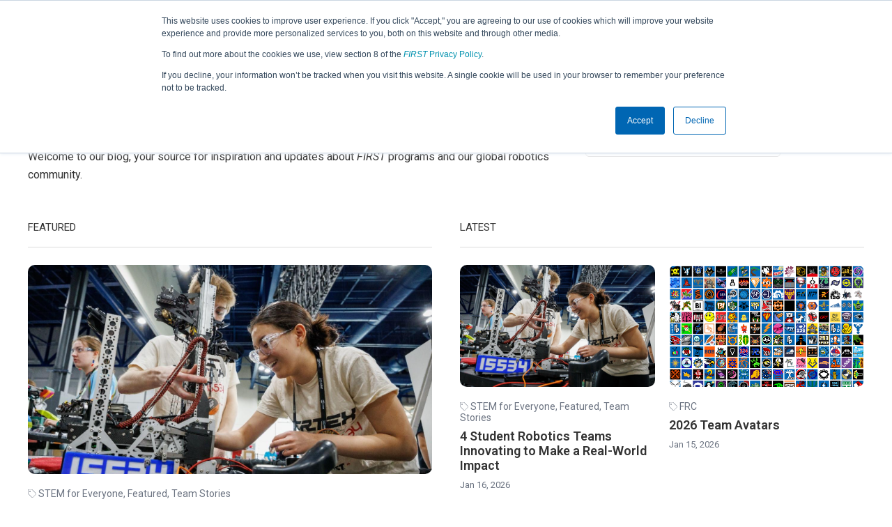

--- FILE ---
content_type: text/html; charset=UTF-8
request_url: https://community.firstinspires.org/
body_size: 8322
content:
<!doctype html><html lang="en-us"><head>
		<meta charset="utf-8">

		<title>FIRST Community Blog</title>
		<meta name="description" content="FIRST is a millions-strong robotics community that prepares young people for the future. Here are some of our stories.">
		
		<link rel="SHORTCUT ICON" href="https://community.firstinspires.org/hubfs/first-favicon.png">

		<link href="https://community.firstinspires.org/hubfs/hub_generated/template_assets/1/161711476330/1736955521425/template_bootstrap.min.css" rel="stylesheet" media="all">
		<link rel="stylesheet" type="text/css" href="https://community.firstinspires.org/hubfs/hub_generated/template_assets/1/161711476329/1736955523198/template_sr-base.css">

		
		<link rel="preconnect" href="https://fonts.gstatic.com">
		<link rel="stylesheet" href="https://fonts.googleapis.com/css?family=Roboto:regulari,300i,600i,700,900i&amp;display=swap">

		<meta name="viewport" content="width=device-width, initial-scale=1">

    <script src="/hs/hsstatic/jquery-libs/static-1.1/jquery/jquery-1.7.1.js"></script>
<script>hsjQuery = window['jQuery'];</script>
    <meta property="og:description" content="FIRST is a millions-strong robotics community that prepares young people for the future. Here are some of our stories.">
    <meta property="og:title" content="FIRST Community Blog">
    <meta name="twitter:description" content="FIRST is a millions-strong robotics community that prepares young people for the future. Here are some of our stories.">
    <meta name="twitter:title" content="FIRST Community Blog">

    

    
  <script id="hs-search-input__valid-content-types" type="application/json">
    [
      
        "SITE_PAGE",
      
        "LANDING_PAGE",
      
        "BLOG_POST",
      
        "LISTING_PAGE",
      
        "KNOWLEDGE_ARTICLE",
      
        "HS_CASE_STUDY"
      
    ]
  </script>

    <style>
a.cta_button{-moz-box-sizing:content-box !important;-webkit-box-sizing:content-box !important;box-sizing:content-box !important;vertical-align:middle}.hs-breadcrumb-menu{list-style-type:none;margin:0px 0px 0px 0px;padding:0px 0px 0px 0px}.hs-breadcrumb-menu-item{float:left;padding:10px 0px 10px 10px}.hs-breadcrumb-menu-divider:before{content:'›';padding-left:10px}.hs-featured-image-link{border:0}.hs-featured-image{float:right;margin:0 0 20px 20px;max-width:50%}@media (max-width: 568px){.hs-featured-image{float:none;margin:0;width:100%;max-width:100%}}.hs-screen-reader-text{clip:rect(1px, 1px, 1px, 1px);height:1px;overflow:hidden;position:absolute !important;width:1px}
</style>

<link rel="stylesheet" href="https://7052064.fs1.hubspotusercontent-na1.net/hubfs/7052064/hub_generated/module_assets/1/-2712622/1768578365818/module_search_input.min.css">
<style>
  @font-face {
    font-family: "Roboto";
    font-weight: 700;
    font-style: italic;
    font-display: swap;
    src: url("/_hcms/googlefonts/Roboto/700italic.woff2") format("woff2"), url("/_hcms/googlefonts/Roboto/700italic.woff") format("woff");
  }
  @font-face {
    font-family: "Roboto";
    font-weight: 300;
    font-style: normal;
    font-display: swap;
    src: url("/_hcms/googlefonts/Roboto/300.woff2") format("woff2"), url("/_hcms/googlefonts/Roboto/300.woff") format("woff");
  }
  @font-face {
    font-family: "Roboto";
    font-weight: 600;
    font-style: normal;
    font-display: swap;
    src: url("/_hcms/googlefonts/Roboto/600.woff2") format("woff2"), url("/_hcms/googlefonts/Roboto/600.woff") format("woff");
  }
  @font-face {
    font-family: "Roboto";
    font-weight: 700;
    font-style: normal;
    font-display: swap;
    src: url("/_hcms/googlefonts/Roboto/700.woff2") format("woff2"), url("/_hcms/googlefonts/Roboto/700.woff") format("woff");
  }
  @font-face {
    font-family: "Roboto";
    font-weight: 900;
    font-style: normal;
    font-display: swap;
    src: url("/_hcms/googlefonts/Roboto/900.woff2") format("woff2"), url("/_hcms/googlefonts/Roboto/900.woff") format("woff");
  }
  @font-face {
    font-family: "Roboto";
    font-weight: 700;
    font-style: normal;
    font-display: swap;
    src: url("/_hcms/googlefonts/Roboto/700.woff2") format("woff2"), url("/_hcms/googlefonts/Roboto/700.woff") format("woff");
  }
  @font-face {
    font-family: "Roboto";
    font-weight: 400;
    font-style: normal;
    font-display: swap;
    src: url("/_hcms/googlefonts/Roboto/regular.woff2") format("woff2"), url("/_hcms/googlefonts/Roboto/regular.woff") format("woff");
  }
</style>

    

    
<!--  Added by GoogleAnalytics4 integration -->
<script>
var _hsp = window._hsp = window._hsp || [];
window.dataLayer = window.dataLayer || [];
function gtag(){dataLayer.push(arguments);}

var useGoogleConsentModeV2 = true;
var waitForUpdateMillis = 1000;


if (!window._hsGoogleConsentRunOnce) {
  window._hsGoogleConsentRunOnce = true;

  gtag('consent', 'default', {
    'ad_storage': 'denied',
    'analytics_storage': 'denied',
    'ad_user_data': 'denied',
    'ad_personalization': 'denied',
    'wait_for_update': waitForUpdateMillis
  });

  if (useGoogleConsentModeV2) {
    _hsp.push(['useGoogleConsentModeV2'])
  } else {
    _hsp.push(['addPrivacyConsentListener', function(consent){
      var hasAnalyticsConsent = consent && (consent.allowed || (consent.categories && consent.categories.analytics));
      var hasAdsConsent = consent && (consent.allowed || (consent.categories && consent.categories.advertisement));

      gtag('consent', 'update', {
        'ad_storage': hasAdsConsent ? 'granted' : 'denied',
        'analytics_storage': hasAnalyticsConsent ? 'granted' : 'denied',
        'ad_user_data': hasAdsConsent ? 'granted' : 'denied',
        'ad_personalization': hasAdsConsent ? 'granted' : 'denied'
      });
    }]);
  }
}

gtag('js', new Date());
gtag('set', 'developer_id.dZTQ1Zm', true);
gtag('config', 'G-YCHVEBFMCS');
</script>
<script async src="https://www.googletagmanager.com/gtag/js?id=G-YCHVEBFMCS"></script>

<!-- /Added by GoogleAnalytics4 integration -->

<!--  Added by GoogleTagManager integration -->
<script>
var _hsp = window._hsp = window._hsp || [];
window.dataLayer = window.dataLayer || [];
function gtag(){dataLayer.push(arguments);}

var useGoogleConsentModeV2 = true;
var waitForUpdateMillis = 1000;



var hsLoadGtm = function loadGtm() {
    if(window._hsGtmLoadOnce) {
      return;
    }

    if (useGoogleConsentModeV2) {

      gtag('set','developer_id.dZTQ1Zm',true);

      gtag('consent', 'default', {
      'ad_storage': 'denied',
      'analytics_storage': 'denied',
      'ad_user_data': 'denied',
      'ad_personalization': 'denied',
      'wait_for_update': waitForUpdateMillis
      });

      _hsp.push(['useGoogleConsentModeV2'])
    }

    (function(w,d,s,l,i){w[l]=w[l]||[];w[l].push({'gtm.start':
    new Date().getTime(),event:'gtm.js'});var f=d.getElementsByTagName(s)[0],
    j=d.createElement(s),dl=l!='dataLayer'?'&l='+l:'';j.async=true;j.src=
    'https://www.googletagmanager.com/gtm.js?id='+i+dl;f.parentNode.insertBefore(j,f);
    })(window,document,'script','dataLayer','GTM-WC3H9B');

    window._hsGtmLoadOnce = true;
};

_hsp.push(['addPrivacyConsentListener', function(consent){
  if(consent.allowed || (consent.categories && consent.categories.analytics)){
    hsLoadGtm();
  }
}]);

</script>

<!-- /Added by GoogleTagManager integration -->


<!-- Global site tag (gtag.js) - Google AdWords: 873390586 -->
<script async src="https://www.googletagmanager.com/gtag/js?id=AW-873390586"></script>
<script>
window.dataLayer = window.dataLayer || [];
function gtag(){dataLayer.push(arguments);} 
gtag('js', new Date());
gtag('config', 'AW-873390586');
</script>

<link rel="next" href="https://community.firstinspires.org/page/2">
<meta property="og:url" content="https://community.firstinspires.org">
<meta property="og:type" content="blog">
<meta name="twitter:card" content="summary">
<link rel="alternate" type="application/rss+xml" href="https://community.firstinspires.org/rss.xml">
<meta name="twitter:domain" content="community.firstinspires.org">
<script src="//platform.linkedin.com/in.js" type="text/javascript">
    lang: en_US
</script>

<meta http-equiv="content-language" content="en-us">





<!-- Google tag (gtag.js) -->
<script async src="https://www.googletagmanager.com/gtag/js?id=G-YCHVEBFMCS"></script>
<script>
  window.dataLayer = window.dataLayer || [];
  function gtag(){dataLayer.push(arguments);}
  gtag('js', new Date());
  gtag('config', 'G-YCHVEBFMCS');
</script>

<!-- Hotjar Tracking Code for FIRST Community Blog -->
<script>
    (function(h,o,t,j,a,r){
        h.hj=h.hj||function(){(h.hj.q=h.hj.q||[]).push(arguments)};
        h._hjSettings={hjid:5001977,hjsv:6};
        a=o.getElementsByTagName('head')[0];
        r=o.createElement('script');r.async=1;
        r.src=t+h._hjSettings.hjid+j+h._hjSettings.hjsv;
        a.appendChild(r);
    })(window,document,'https://static.hotjar.com/c/hotjar-','.js?sv=');
</script> 
    <script src="https://community.firstinspires.org/hubfs/hub_generated/template_assets/1/161711476349/1736955532061/template_jquery.min.js"></script>
    <script src="https://community.firstinspires.org/hubfs/hub_generated/template_assets/1/161711484522/1736955525590/template_bootstrap.min.js"></script>
     
    <script src="https://kit.fontawesome.com/01c7b23a7d.js" crossorigin="anonymous"></script>
    <script type="text/javascript" src="//translate.google.com/translate_a/element.js?cb=googleTranslateElementInit"></script>
    <script type="text/javascript">
    function googleTranslateElementInit() {
      new google.translate.TranslateElement({pageLanguage: 'en'}, 'google_translate_element');
    }
    </script>
	<meta name="generator" content="HubSpot"></head>


	<body class="">
<!--  Added by GoogleTagManager integration -->
<noscript><iframe src="https://www.googletagmanager.com/ns.html?id=GTM-WC3H9B" height="0" width="0" style="display:none;visibility:hidden"></iframe></noscript>

<!-- /Added by GoogleTagManager integration -->

    		<div class="layout-site-wrapper">
            <nav id="main-nav" class="navbar navbar-expand-lg navbar-light px-0 py-3">
                      <a class="navbar-brand" href="https://community.firstinspires.org"><img src="https://community.firstinspires.org/hubfs/Community%20Blog%20v2/images/first-horz-rgb-vector.svg" width="180" height="48"></a>
             <div class="dropdown">
                <button class="btn dropdown-toggle" style="border:0; padding:0.5em; display:inline" type="button" id="dropdownMenuButton" data-toggle="dropdown" aria-haspopup="true" aria-expanded="false">
                  <span class="icon-bar top-bar"></span>
                  <span class="icon-bar middle-bar"></span>
                  <span class="icon-bar bottom-bar"></span>
                </button>
                <div class="dropdown-menu" aria-labelledby="dropdownMenuButton">
                  <a class="dropdown-item" href="/all/">All <i>FIRST</i><sup>®</sup> Posts </a>
                  <a class="dropdown-item" href="/topic/fll/"><i>FIRST</i><sup>®</sup> LEGO<sup>®</sup> League Blog</a>
                  <a class="dropdown-item" href="/topic/ftc/"><i>FIRST</i><sup>®</sup> Tech Challenge Blog</a>
                  <a class="dropdown-item" href="/topic/frc/"><i>FIRST</i><sup>®</sup> Robotics Competition Blog</a>
                </div>
              </div>

              <div id="main-nav-right-column">
                <div id="google_translate_element"></div>
                <a class="main-header-cta" href="#subscribe-form">Subscribe <i class="fa-light fa-arrow-down"></i></a>
              </div>
           </nav>
          

          
                    
                      <header id="hero-section" class="hero-section py-4">
                    <div id="hero-copy">
                        <h1><i>FIRST</i><sup>®</sup> Community Blog</h1>
                      <p>Welcome to our blog, your source for inspiration and updates about <i>FIRST</i> programs and our global robotics community.</p>
                    </div>

                    <div id="search-container">
                        <div id="hs_cos_wrapper_search_input" class="hs_cos_wrapper hs_cos_wrapper_widget hs_cos_wrapper_type_module" style="" data-hs-cos-general-type="widget" data-hs-cos-type="module">




  








<div class="hs-search-field">

    <div class="hs-search-field__bar">
      <form data-hs-do-not-collect="true" action="/hs-search-results">
        
        <input type="text" class="hs-search-field__input" name="term" autocomplete="off" aria-label="Search" placeholder="Search">

        
          
            <input type="hidden" name="type" value="SITE_PAGE">
          
        
          
        
          
            <input type="hidden" name="type" value="BLOG_POST">
          
        
          
        
          
        
          
        

        
      </form>
    </div>
    <ul class="hs-search-field__suggestions"></ul>
</div></div>
                    </div>
                </header>

                <div id="hero-latest-post-container">
                
                
                    <div id="featured-post-container">
                      <div class="hero-post-header">
                        Featured
                      </div>

                            <a class="featured-image" style="background-image: url('https://community.firstinspires.org/hubfs/blog/Kid%20Inventors%20Day/4_student_teams_innovating.png')" ; href="https://community.firstinspires.org/4-student-robotics-teams-innovating-to-make-a-real-world-impact"></a>
                            <div class="blog-index__post-content  blog-index__post-content--large">
                              <div class="post-body-container">
                                  
                                    <div class="post-category"><i class="fa-thin fa-tag" aria-hidden="true"></i> 
                                    
                                        <a class="topic-link" href="https://community.firstinspires.org/topic/stem-for-everyone">STEM for Everyone</a>,
                                    
                                        <a class="topic-link" href="https://community.firstinspires.org/topic/featured">Featured</a>,
                                    
                                        <a class="topic-link" href="https://community.firstinspires.org/topic/team-stories">Team Stories</a>
                                    
                                    </div>
                                
                                <div class="post-title"><a href="https://community.firstinspires.org/4-student-robotics-teams-innovating-to-make-a-real-world-impact">4 Student Robotics Teams Innovating to Make a Real-World Impact</a></div>
                                <div class="post-content"><p><span data-contrast="auto">What starts as a moment of ingenuity can often grow into something world changing. From exploring the depths of the ocean, improving cell preservation and research, and designing solutions for..</span></p></div>

                                <div class="blog-post-author-and-date">
                                  <span class="author-avatar"> 
                                          
                                              <img src="https://community.firstinspires.org/hubfs/Community%20Blog%20v2/images/FIRST-author-icon.svg" alt="Default Author Image">
                                      
                                  </span> 
                                  <span class="blog-post-author"> 
                                                        <a class="author-link" href="https://community.firstinspires.org/author/first">by FIRST Staff</a></span>
                                  <span class="author-divider">•</span>
                                  <span class="blog-post-date">Jan 16, 2026</span>
                                </div>

                              </div> 
                            </div>
                      
                    </div>

                    <div id="latest-post-wrapper">
                      <div class="hero-post-header">
                            Latest
                      </div>
                      
                      <div id="all-latest-posts-container">
                      
                          <div class="lastest-post-container">
                            <a class="featured-image featured-image-sm" style="background-image: url('https://community.firstinspires.org/hubfs/blog/Kid%20Inventors%20Day/4_student_teams_innovating.png')" ; href="https://community.firstinspires.org/4-student-robotics-teams-innovating-to-make-a-real-world-impact"></a>
                            <div class="blog-index__post-content">
                              <div class="post-body-container">
                                  
                                    <div class="post-category"><i class="fa-thin fa-tag" aria-hidden="true"></i> 
                                    
                                        <a class="topic-link" href="https://community.firstinspires.org/topic/stem-for-everyone">STEM for Everyone</a>,
                                    
                                        <a class="topic-link" href="https://community.firstinspires.org/topic/featured">Featured</a>,
                                    
                                        <a class="topic-link" href="https://community.firstinspires.org/topic/team-stories">Team Stories</a>
                                    
                                    </div>
                                
                                <div class="post-title"><a href="https://community.firstinspires.org/4-student-robotics-teams-innovating-to-make-a-real-world-impact">4 Student Robotics Teams Innovating to Make a Real-World Impact</a></div>

                                <div class="post-date">Jan 16, 2026</div>
                              </div> 
                            </div>
                          </div>
                      
                          <div class="lastest-post-container">
                            <a class="featured-image featured-image-sm" style="background-image: url('https://community.firstinspires.org/hubfs/blog/frc/2026-team-avatars.png')" ; href="https://community.firstinspires.org/2026-team-avatars"></a>
                            <div class="blog-index__post-content">
                              <div class="post-body-container">
                                  
                                    <div class="post-category"><i class="fa-thin fa-tag" aria-hidden="true"></i> 
                                    
                                        <a class="topic-link" href="https://community.firstinspires.org/topic/frc">FRC</a>
                                    
                                    </div>
                                
                                <div class="post-title"><a href="https://community.firstinspires.org/2026-team-avatars">2026 Team Avatars</a></div>

                                <div class="post-date">Jan 15, 2026</div>
                              </div> 
                            </div>
                          </div>
                      
                          <div class="lastest-post-container">
                            <a class="featured-image featured-image-sm" style="background-image: url('https://community.firstinspires.org/hubfs/blog/frc/2026-post-kickoff-information.jpg')" ; href="https://community.firstinspires.org/2026-post-kickoff-information"></a>
                            <div class="blog-index__post-content">
                              <div class="post-body-container">
                                  
                                    <div class="post-category"><i class="fa-thin fa-tag" aria-hidden="true"></i> 
                                    
                                        <a class="topic-link" href="https://community.firstinspires.org/topic/frc">FRC</a>
                                    
                                    </div>
                                
                                <div class="post-title"><a href="https://community.firstinspires.org/2026-post-kickoff-information">Post Kickoff Information</a></div>

                                <div class="post-date">Jan 13, 2026</div>
                              </div> 
                            </div>
                          </div>
                      
                          <div class="lastest-post-container">
                            <a class="featured-image featured-image-sm" style="background-image: url('https://community.firstinspires.org/hubfs/fll_white_bloghead.svg')" ; href="https://community.firstinspires.org/new-era-first-lego-league-future-edition"></a>
                            <div class="blog-index__post-content">
                              <div class="post-body-container">
                                  
                                    <div class="post-category"><i class="fa-thin fa-tag" aria-hidden="true"></i> 
                                    
                                        <a class="topic-link" href="https://community.firstinspires.org/topic/fll">FLL</a>,
                                    
                                        <a class="topic-link" href="https://community.firstinspires.org/topic/featured">Featured</a>
                                    
                                    </div>
                                
                                <div class="post-title"><a href="https://community.firstinspires.org/new-era-first-lego-league-future-edition">A New Era for&nbsp;FIRST&nbsp;LEGO&nbsp;League: Inspiring the Next Generation of Learners</a></div>

                                <div class="post-date">Jan 12, 2026</div>
                              </div> 
                            </div>
                          </div>
                      
                      </div>
                    </div>
                </div>

            <!-- CTA Placeholder -->

            <div class="cta-container">
                <span id="hs_cos_wrapper_community_blog_cta" class="hs_cos_wrapper hs_cos_wrapper_widget hs_cos_wrapper_type_cta" style="" data-hs-cos-general-type="widget" data-hs-cos-type="cta"><div class="hs-cta-embed hs-cta-simple-placeholder hs-cta-embed-188677521079" style="max-width:100%; max-height:100%; width:1400px;height:308.296875px" data-hubspot-wrapper-cta-id="188677521079">
  <a href="/hs/cta/wi/redirect?encryptedPayload=AVxigLKq1ok1nfYNAF8J24zOkg6TFZc1%2BDqIiZa9Cj01yfwP7fNQY7yJ3G25nzqqdoXFxKLmNj%2B0olASP4WcwE60rXujL3vCwC4sInmPHZAjP%2BQYpuLxoNBdUVIvxXLLrsZ5Ijv5hng0HzHSrBRDnSDKnR639AHE4auveGdBlX1U96aqWCBt2hAG4O8DzHQ%2FIP0UenGcA%2BIGECTDzLVjX%2Bvd9RnizxuOxTkiRLLRUkphTLzsNn4l0iBqrcb1sAAqUfjOIIDpMW5cFm9Q55MkEoZ1QfCwIrsAadC1y52mFqcqbCCDA3qDAcqLyrc%3D&amp;webInteractiveContentId=188677521079&amp;portalId=1747660" target="_blank" rel="noopener" crossorigin="anonymous">
    <img alt="first_age_logo_stacked_rgb_fullcolor" loading="lazy" src="https://no-cache.hubspot.com/cta/default/1747660/interactive-188677521079.png" style="height: 100%; width: 100%; object-fit: fill" onerror="this.style.display='none'">
  </a>
</div>
</span>
            </div>

            <!-- LATEST PROGRAM POST SECTION -->

            <div id="latest-program-post-container">
              <div id="fll-container" class="latest-program-post">
                   <div class="latest-program-post-header fll">
                     <img src="https://community.firstinspires.org/hubfs/Community%20Blog%20v2/images/fll-white-logo.svg" alt="FIRST Lego League Logo">
                   </div>
                   

                  
                  
                      <a class="featured-image featured-image-sm" style="background-image: url('https://community.firstinspires.org/hubfs/fll_white_bloghead.svg')" ; href="https://community.firstinspires.org/new-era-first-lego-league-future-edition"></a>
                      
                        <div class="post-category"><i class="fa-thin fa-tag" aria-hidden="true"></i> 
                        
                            <a class="topic-link" href="https://community.firstinspires.org/topic/fll">FLL</a>,
                        
                            <a class="topic-link" href="https://community.firstinspires.org/topic/featured">Featured</a>
                        
                        </div>
                      
                      <div class="post-title"><a href="https://community.firstinspires.org/new-era-first-lego-league-future-edition">A New Era for&nbsp;FIRST&nbsp;LEGO&nbsp;League: Inspiring the Next Generation of Learners</a></div>
                      <div class="program-post-author-container">
                        <span class="blog-post-author"> 
                        <a class="author-link" href="https://community.firstinspires.org/author/kim-wierman-and-camilla-bottke-first-lego-league">By Kim Wierman and Camilla Bottke, FIRST LEGO League</a></span>
                        <span class="author-divider">•</span>
                        <span class="blog-post-date">Jan 12, 2026</span>
                      </div>
                  

                </div>
                <div id="ftc-container" class="latest-program-post">
                   <div class="latest-program-post-header ftc">
                     <img src="https://community.firstinspires.org/hubfs/Community%20Blog%20v2/images/ftc-white-logo.svg" alt="FIRST Lego League Logo">
                   </div>
                   

                  
                  
                      <a class="featured-image featured-image-sm" style="background-image: url('https://community.firstinspires.org/hubfs/54636929845_cda4374b70_b.jpg')" ; href="https://community.firstinspires.org/event-preferencing"></a>
                      
                        <div class="post-category"><i class="fa-thin fa-tag" aria-hidden="true"></i> 
                        
                            <a class="topic-link" href="https://community.firstinspires.org/topic/championship">Championship</a>,
                        
                            <a class="topic-link" href="https://community.firstinspires.org/topic/ftc">FTC</a>,
                        
                            <a class="topic-link" href="https://community.firstinspires.org/topic/decode">DECODE</a>,
                        
                            <a class="topic-link" href="https://community.firstinspires.org/topic/premier-event">Premier Event</a>
                        
                        </div>
                      
                      <div class="post-title"><a href="https://community.firstinspires.org/event-preferencing">Event Preferencing is now open for the DECODE Season – Pick your favorite Premier Events!</a></div>
                      <div class="program-post-author-container">
                        <span class="blog-post-author"> 
                        <a class="author-link" href="https://community.firstinspires.org/author/first">By FIRST Staff</a></span>
                        <span class="author-divider">•</span>
                        <span class="blog-post-date">Dec 19, 2025</span>
                      </div>
                  

                </div>
                <div id="frc-container" class="latest-program-post">
                   <div class="latest-program-post-header frc">
                     <img src="https://community.firstinspires.org/hubfs/Community%20Blog%20v2/images/frc-white-logo.svg" alt="FIRST Lego League Logo">
                   </div>
                   

                  
                  
                      <a class="featured-image featured-image-sm" style="background-image: url('https://community.firstinspires.org/hubfs/blog/frc/2026-team-avatars.png')" ; href="https://community.firstinspires.org/2026-team-avatars"></a>
                      
                        <div class="post-category"><i class="fa-thin fa-tag" aria-hidden="true"></i> 
                        
                            <a class="topic-link" href="https://community.firstinspires.org/topic/frc">FRC</a>
                        
                        </div>
                      
                      <div class="post-title"><a href="https://community.firstinspires.org/2026-team-avatars">2026 Team Avatars</a></div>
                      <div class="program-post-author-container">
                        <span class="blog-post-author"> 
                        <a class="author-link" href="https://community.firstinspires.org/author/first-robotics-competition-staff">By FIRST Robotics Competition Staff</a></span>
                        <span class="author-divider">•</span>
                        <span class="blog-post-date">Jan 15, 2026</span>
                      </div>
                  
                </div>
              </div>
            </div>
                
              
         
                          
         
    
			
	
	<div id="subscribe-form" class="layout-prefooter cblog-prefooter">
	<div class="layout-container container-fluid newsletter-signup">
		<!--[if lte IE 8]>
		<script charset="utf-8" type="text/javascript" src="//js.hsforms.net/forms/v2-legacy.js"></script>
		<![endif]-->
    
    <script charset="utf-8" type="text/javascript" src="//js.hsforms.net/forms/embed/v2.js"></script>
    <script>
      hbspt.forms.create({
        region: "na1",
        portalId: "1747660",
        formId: "fc8330e8-76fb-4159-88e6-e7edfc44a4c5",
        submitButtonClass: "btn btn-primary-solid-black"
      });
    </script>
	</div>
</div>

<footer id="main-footer-container" class="layout-footer layout-wrapper">
	<div class="layout-footer__primary layout-container">
    <div class="layout-branding">
			<a target="_blank" rel="noopener" href="https://community.firstinspires.org" aria-label="Visit FIRST Inspires" title="Visit FIRST Inspires"><img width="150" height="39" src="https://community.firstinspires.org/hubfs/Community%20Blog%20v2/images/first-horz-rgb-vector.svg" alt="FIRST Logo"></a>
		</div>
    
		<div class="layout-footer__nav">
			<nav id="navFooter" class="nav--footer" role="navigation">
			<ul>
				<li><a rel="noopener" target="_blank" href="https://www.firstinspires.org/about/vision-and-mission">About</a></li>
				<li><a rel="noopener" target="_blank" href="https://www.firstinspires.org/about/contact-us">Contact</a></li>
				<li><a rel="noopener" target="_blank" href="https://www.firstinspires.org/about/privacy-policy">Privacy</a></li>
				<li><a rel="noopener" target="_blank" href="https://www.firstinspires.org/about/legal-notices">Legal</a></li>
				<li><a rel="noopener" target="_blank" href="https://www.firstinspires.org/donate?utm_source=blog&amp;utm_medium=footer&amp;utm_campaign=donation">Donate</a></li>
			</ul>
        <a class="footer-first-link" href="https://firstinspires.org/" target="_blank">Firstinspires.org</a>
			</nav>
		</div>

		<div class="layout-social">

			<ul class="f-social">
				<li><a aria-label="Visit FIRST on Instagram" rel="noopener" href="https://instagram.com/first_official_/" target="_blank"><i class="fa-brands fa-instagram"></i></a></li>
     <li><a aria-label="Visit FIRST on TikTok" rel="noopener" href="https://www.tiktok.com/@first_inspires" target="_blank"><i class="fa-brands fa-tiktok"></i></a></li>
					<li><a rel="noopener" aria-label="Visit FIRST on Facebook" href="https://www.facebook.com/pages/FIRST-For-Inspiration-and-Recognition-of-Science-and-Technology/184063051616518" target="_blank"><i class="fa-brands fa-facebook-f"></i></a></li>
        <li><a aria-label="Visit FIRST on LinkedIn" rel="noopener" href="https://www.linkedin.com/company/first_2" target="_blank"><i class="fa-brands fa-linkedin-in"></i></a></li>
				<li><a aria-label="Visit FIRST on YouTube" rel="noopener" href="https://www.youtube.com/user/FIRSTWorldTube" target="_blank"><i class="fa-brands fa-youtube"></i></a></li>
			</ul>
		</div>

		

	</div>
	<div class="layout-footer__secondary layout-container container">
		<div class="layout-footer__copyright">
			<span>© 2026 <em>FIRST</em><sup>®</sup>. ALL RIGHTS RESERVED.
		</span></div>
	<div>

</div></div></footer>


        

		
	
	<script src="https://community.firstinspires.org/hubfs/hub_generated/template_assets/1/45756971182/1743224210121/template_jquery.min.js"></script>
<script src="https://community.firstinspires.org/hubfs/hub_generated/template_assets/1/45758408480/1743224216093/template_bootstrap.min.js"></script>
<script src="https://community.firstinspires.org/hubfs/hub_generated/template_assets/1/45759041292/1743224216636/template_lazy.min.js"></script>


<!-- HubSpot performance collection script -->
<script defer src="/hs/hsstatic/content-cwv-embed/static-1.1293/embed.js"></script>
<script>
var hsVars = hsVars || {}; hsVars['language'] = 'en-us';
</script>

<script src="/hs/hsstatic/cos-i18n/static-1.53/bundles/project.js"></script>
<script src="https://7052064.fs1.hubspotusercontent-na1.net/hubfs/7052064/hub_generated/module_assets/1/-2712622/1768578365818/module_search_input.min.js"></script>
<!-- Start of Web Interactives Embed Code -->
<script defer src="https://js.hubspot.com/web-interactives-embed.js" type="text/javascript" id="hubspot-web-interactives-loader" data-loader="hs-previewer" data-hsjs-portal="1747660" data-hsjs-env="prod" data-hsjs-hublet="na1"></script>
<!-- End of Web Interactives Embed Code -->

<!-- Start of HubSpot Analytics Code -->
<script type="text/javascript">
var _hsq = _hsq || [];
_hsq.push(["setContentType", "listing-page"]);
_hsq.push(["setCanonicalUrl", "https:\/\/community.firstinspires.org"]);
_hsq.push(["setPageId", "159538760851"]);
_hsq.push(["setContentMetadata", {
    "contentPageId": 159538760851,
    "legacyPageId": "159538760851",
    "contentFolderId": null,
    "contentGroupId": 3513177793,
    "abTestId": null,
    "languageVariantId": 159538760851,
    "languageCode": "en-us",
    
    
}]);
</script>

<script type="text/javascript" id="hs-script-loader" async defer src="/hs/scriptloader/1747660.js"></script>
<!-- End of HubSpot Analytics Code -->


<script type="text/javascript">
var hsVars = {
    render_id: "96472713-b501-4c75-9e64-1f33262ac169",
    ticks: 1768582866374,
    page_id: 159538760851,
    
    content_group_id: 3513177793,
    portal_id: 1747660,
    app_hs_base_url: "https://app.hubspot.com",
    cp_hs_base_url: "https://cp.hubspot.com",
    language: "en-us",
    analytics_page_type: "listing-page",
    scp_content_type: "",
    
    analytics_page_id: "159538760851",
    category_id: 7,
    folder_id: 0,
    is_hubspot_user: false
}
</script>


<script defer src="/hs/hsstatic/HubspotToolsMenu/static-1.432/js/index.js"></script>

<script src="https://cdn.userway.org/widget.js" data-account="AEP8zTx4dO"></script>
<!-- Facebook Pixel Code -->
<script>
  !function(f,b,e,v,n,t,s)
  {if(f.fbq)return;n=f.fbq=function(){n.callMethod?
  n.callMethod.apply(n,arguments):n.queue.push(arguments)};
  if(!f._fbq)f._fbq=n;n.push=n;n.loaded=!0;n.version='2.0';
  n.queue=[];t=b.createElement(e);t.async=!0;
  t.src=v;s=b.getElementsByTagName(e)[0];
  s.parentNode.insertBefore(t,s)}(window, document,'script',
  'https://connect.facebook.net/en_US/fbevents.js');
  fbq('init', '1200203950045814');
  fbq('track', 'PageView');
</script>
<noscript><img height="1" width="1" style="display:none" src="https://www.facebook.com/tr?id=1200203950045814&amp;ev=PageView&amp;noscript=1"></noscript>
<!-- End Facebook Pixel Code -->

<!-- Pinterest Pixel Code -->
<script type="text/javascript">
!function(e){if(!window.pintrk){window.pintrk=function(){window.pintrk.queue.push(Array.prototype.slice.call(arguments))};var n=window.pintrk;n.queue=[],n.version="3.0";var t=document.createElement("script");t.async=!0,t.src=e;var r=document.getElementsByTagName("script")[0];r.parentNode.insertBefore(t,r)}}("https://s.pinimg.com/ct/core.js");

pintrk('load','2615041699514');
pintrk('page');
</script>
<noscript>
<img height="1" width="1" style="display:none;" alt="" src="https://ct.pinterest.com/v3/?tid=2615041699514&amp;noscript=1">
</noscript>
<!-- End Pinterest Pixel Code -->

<!-- Pinterest Pixel Conversion Code -->
<script>
pintrk('track', 'pagevisit');
</script>
<noscript>
<img height="1" width="1" style="display:none;" alt="" src="https://ct.pinterest.com/v3/?tid=2615041699514&amp;event=PageVisit&amp;noscript=1">
</noscript>
<!-- End Pinterest Pixel Conversion Code -->
<!-- Google Tag Manager (noscript) -->
<noscript><iframe src="https://www.googletagmanager.com/ns.html?id=GTM-WC3H9B" height="0" width="0" style="display:none;visibility:hidden"></iframe></noscript>
<!-- End Google Tag Manager (noscript) -->
<!-- SaleForce Chat Button script -->
<script type="text/javascript">
	function initEmbeddedMessaging() {
		try {
			embeddedservice_bootstrap.settings.language = 'en_US'
 
			embeddedservice_bootstrap.init(
				'00DHr0000010f3R',
				'FIRST_Messaging_Deployment',
				'https://first360.my.site.com/ESWFIRSTMessagingDeploy1706209019204',
				{
					scrt2URL: 'https://first360.my.salesforce-scrt.com'
				}
			);
		} catch (err) {
			console.error('Error loading Embedded Messaging: ', err);
		}
	};
</script>
<script type="text/javascript" src="https://first360.my.site.com/ESWFIRSTMessagingDeploy1706209019204/assets/js/bootstrap.min.js" onload="initEmbeddedMessaging()"></script>
<!-- End Of SaleForce Chat Button script --> 
<div id="fb-root"></div>
  <script>(function(d, s, id) {
  var js, fjs = d.getElementsByTagName(s)[0];
  if (d.getElementById(id)) return;
  js = d.createElement(s); js.id = id;
  js.src = "//connect.facebook.net/en_US/sdk.js#xfbml=1&version=v3.0";
  fjs.parentNode.insertBefore(js, fjs);
 }(document, 'script', 'facebook-jssdk'));</script> <script>!function(d,s,id){var js,fjs=d.getElementsByTagName(s)[0];if(!d.getElementById(id)){js=d.createElement(s);js.id=id;js.src="https://platform.twitter.com/widgets.js";fjs.parentNode.insertBefore(js,fjs);}}(document,"script","twitter-wjs");</script>
 



		
	
</body></html>

--- FILE ---
content_type: text/html; charset=utf-8
request_url: https://www.google.com/recaptcha/enterprise/anchor?ar=1&k=6LdGZJsoAAAAAIwMJHRwqiAHA6A_6ZP6bTYpbgSX&co=aHR0cHM6Ly9jb21tdW5pdHkuZmlyc3RpbnNwaXJlcy5vcmc6NDQz&hl=en&v=PoyoqOPhxBO7pBk68S4YbpHZ&size=invisible&badge=inline&anchor-ms=20000&execute-ms=30000&cb=pp7fb7tswjm9
body_size: 48768
content:
<!DOCTYPE HTML><html dir="ltr" lang="en"><head><meta http-equiv="Content-Type" content="text/html; charset=UTF-8">
<meta http-equiv="X-UA-Compatible" content="IE=edge">
<title>reCAPTCHA</title>
<style type="text/css">
/* cyrillic-ext */
@font-face {
  font-family: 'Roboto';
  font-style: normal;
  font-weight: 400;
  font-stretch: 100%;
  src: url(//fonts.gstatic.com/s/roboto/v48/KFO7CnqEu92Fr1ME7kSn66aGLdTylUAMa3GUBHMdazTgWw.woff2) format('woff2');
  unicode-range: U+0460-052F, U+1C80-1C8A, U+20B4, U+2DE0-2DFF, U+A640-A69F, U+FE2E-FE2F;
}
/* cyrillic */
@font-face {
  font-family: 'Roboto';
  font-style: normal;
  font-weight: 400;
  font-stretch: 100%;
  src: url(//fonts.gstatic.com/s/roboto/v48/KFO7CnqEu92Fr1ME7kSn66aGLdTylUAMa3iUBHMdazTgWw.woff2) format('woff2');
  unicode-range: U+0301, U+0400-045F, U+0490-0491, U+04B0-04B1, U+2116;
}
/* greek-ext */
@font-face {
  font-family: 'Roboto';
  font-style: normal;
  font-weight: 400;
  font-stretch: 100%;
  src: url(//fonts.gstatic.com/s/roboto/v48/KFO7CnqEu92Fr1ME7kSn66aGLdTylUAMa3CUBHMdazTgWw.woff2) format('woff2');
  unicode-range: U+1F00-1FFF;
}
/* greek */
@font-face {
  font-family: 'Roboto';
  font-style: normal;
  font-weight: 400;
  font-stretch: 100%;
  src: url(//fonts.gstatic.com/s/roboto/v48/KFO7CnqEu92Fr1ME7kSn66aGLdTylUAMa3-UBHMdazTgWw.woff2) format('woff2');
  unicode-range: U+0370-0377, U+037A-037F, U+0384-038A, U+038C, U+038E-03A1, U+03A3-03FF;
}
/* math */
@font-face {
  font-family: 'Roboto';
  font-style: normal;
  font-weight: 400;
  font-stretch: 100%;
  src: url(//fonts.gstatic.com/s/roboto/v48/KFO7CnqEu92Fr1ME7kSn66aGLdTylUAMawCUBHMdazTgWw.woff2) format('woff2');
  unicode-range: U+0302-0303, U+0305, U+0307-0308, U+0310, U+0312, U+0315, U+031A, U+0326-0327, U+032C, U+032F-0330, U+0332-0333, U+0338, U+033A, U+0346, U+034D, U+0391-03A1, U+03A3-03A9, U+03B1-03C9, U+03D1, U+03D5-03D6, U+03F0-03F1, U+03F4-03F5, U+2016-2017, U+2034-2038, U+203C, U+2040, U+2043, U+2047, U+2050, U+2057, U+205F, U+2070-2071, U+2074-208E, U+2090-209C, U+20D0-20DC, U+20E1, U+20E5-20EF, U+2100-2112, U+2114-2115, U+2117-2121, U+2123-214F, U+2190, U+2192, U+2194-21AE, U+21B0-21E5, U+21F1-21F2, U+21F4-2211, U+2213-2214, U+2216-22FF, U+2308-230B, U+2310, U+2319, U+231C-2321, U+2336-237A, U+237C, U+2395, U+239B-23B7, U+23D0, U+23DC-23E1, U+2474-2475, U+25AF, U+25B3, U+25B7, U+25BD, U+25C1, U+25CA, U+25CC, U+25FB, U+266D-266F, U+27C0-27FF, U+2900-2AFF, U+2B0E-2B11, U+2B30-2B4C, U+2BFE, U+3030, U+FF5B, U+FF5D, U+1D400-1D7FF, U+1EE00-1EEFF;
}
/* symbols */
@font-face {
  font-family: 'Roboto';
  font-style: normal;
  font-weight: 400;
  font-stretch: 100%;
  src: url(//fonts.gstatic.com/s/roboto/v48/KFO7CnqEu92Fr1ME7kSn66aGLdTylUAMaxKUBHMdazTgWw.woff2) format('woff2');
  unicode-range: U+0001-000C, U+000E-001F, U+007F-009F, U+20DD-20E0, U+20E2-20E4, U+2150-218F, U+2190, U+2192, U+2194-2199, U+21AF, U+21E6-21F0, U+21F3, U+2218-2219, U+2299, U+22C4-22C6, U+2300-243F, U+2440-244A, U+2460-24FF, U+25A0-27BF, U+2800-28FF, U+2921-2922, U+2981, U+29BF, U+29EB, U+2B00-2BFF, U+4DC0-4DFF, U+FFF9-FFFB, U+10140-1018E, U+10190-1019C, U+101A0, U+101D0-101FD, U+102E0-102FB, U+10E60-10E7E, U+1D2C0-1D2D3, U+1D2E0-1D37F, U+1F000-1F0FF, U+1F100-1F1AD, U+1F1E6-1F1FF, U+1F30D-1F30F, U+1F315, U+1F31C, U+1F31E, U+1F320-1F32C, U+1F336, U+1F378, U+1F37D, U+1F382, U+1F393-1F39F, U+1F3A7-1F3A8, U+1F3AC-1F3AF, U+1F3C2, U+1F3C4-1F3C6, U+1F3CA-1F3CE, U+1F3D4-1F3E0, U+1F3ED, U+1F3F1-1F3F3, U+1F3F5-1F3F7, U+1F408, U+1F415, U+1F41F, U+1F426, U+1F43F, U+1F441-1F442, U+1F444, U+1F446-1F449, U+1F44C-1F44E, U+1F453, U+1F46A, U+1F47D, U+1F4A3, U+1F4B0, U+1F4B3, U+1F4B9, U+1F4BB, U+1F4BF, U+1F4C8-1F4CB, U+1F4D6, U+1F4DA, U+1F4DF, U+1F4E3-1F4E6, U+1F4EA-1F4ED, U+1F4F7, U+1F4F9-1F4FB, U+1F4FD-1F4FE, U+1F503, U+1F507-1F50B, U+1F50D, U+1F512-1F513, U+1F53E-1F54A, U+1F54F-1F5FA, U+1F610, U+1F650-1F67F, U+1F687, U+1F68D, U+1F691, U+1F694, U+1F698, U+1F6AD, U+1F6B2, U+1F6B9-1F6BA, U+1F6BC, U+1F6C6-1F6CF, U+1F6D3-1F6D7, U+1F6E0-1F6EA, U+1F6F0-1F6F3, U+1F6F7-1F6FC, U+1F700-1F7FF, U+1F800-1F80B, U+1F810-1F847, U+1F850-1F859, U+1F860-1F887, U+1F890-1F8AD, U+1F8B0-1F8BB, U+1F8C0-1F8C1, U+1F900-1F90B, U+1F93B, U+1F946, U+1F984, U+1F996, U+1F9E9, U+1FA00-1FA6F, U+1FA70-1FA7C, U+1FA80-1FA89, U+1FA8F-1FAC6, U+1FACE-1FADC, U+1FADF-1FAE9, U+1FAF0-1FAF8, U+1FB00-1FBFF;
}
/* vietnamese */
@font-face {
  font-family: 'Roboto';
  font-style: normal;
  font-weight: 400;
  font-stretch: 100%;
  src: url(//fonts.gstatic.com/s/roboto/v48/KFO7CnqEu92Fr1ME7kSn66aGLdTylUAMa3OUBHMdazTgWw.woff2) format('woff2');
  unicode-range: U+0102-0103, U+0110-0111, U+0128-0129, U+0168-0169, U+01A0-01A1, U+01AF-01B0, U+0300-0301, U+0303-0304, U+0308-0309, U+0323, U+0329, U+1EA0-1EF9, U+20AB;
}
/* latin-ext */
@font-face {
  font-family: 'Roboto';
  font-style: normal;
  font-weight: 400;
  font-stretch: 100%;
  src: url(//fonts.gstatic.com/s/roboto/v48/KFO7CnqEu92Fr1ME7kSn66aGLdTylUAMa3KUBHMdazTgWw.woff2) format('woff2');
  unicode-range: U+0100-02BA, U+02BD-02C5, U+02C7-02CC, U+02CE-02D7, U+02DD-02FF, U+0304, U+0308, U+0329, U+1D00-1DBF, U+1E00-1E9F, U+1EF2-1EFF, U+2020, U+20A0-20AB, U+20AD-20C0, U+2113, U+2C60-2C7F, U+A720-A7FF;
}
/* latin */
@font-face {
  font-family: 'Roboto';
  font-style: normal;
  font-weight: 400;
  font-stretch: 100%;
  src: url(//fonts.gstatic.com/s/roboto/v48/KFO7CnqEu92Fr1ME7kSn66aGLdTylUAMa3yUBHMdazQ.woff2) format('woff2');
  unicode-range: U+0000-00FF, U+0131, U+0152-0153, U+02BB-02BC, U+02C6, U+02DA, U+02DC, U+0304, U+0308, U+0329, U+2000-206F, U+20AC, U+2122, U+2191, U+2193, U+2212, U+2215, U+FEFF, U+FFFD;
}
/* cyrillic-ext */
@font-face {
  font-family: 'Roboto';
  font-style: normal;
  font-weight: 500;
  font-stretch: 100%;
  src: url(//fonts.gstatic.com/s/roboto/v48/KFO7CnqEu92Fr1ME7kSn66aGLdTylUAMa3GUBHMdazTgWw.woff2) format('woff2');
  unicode-range: U+0460-052F, U+1C80-1C8A, U+20B4, U+2DE0-2DFF, U+A640-A69F, U+FE2E-FE2F;
}
/* cyrillic */
@font-face {
  font-family: 'Roboto';
  font-style: normal;
  font-weight: 500;
  font-stretch: 100%;
  src: url(//fonts.gstatic.com/s/roboto/v48/KFO7CnqEu92Fr1ME7kSn66aGLdTylUAMa3iUBHMdazTgWw.woff2) format('woff2');
  unicode-range: U+0301, U+0400-045F, U+0490-0491, U+04B0-04B1, U+2116;
}
/* greek-ext */
@font-face {
  font-family: 'Roboto';
  font-style: normal;
  font-weight: 500;
  font-stretch: 100%;
  src: url(//fonts.gstatic.com/s/roboto/v48/KFO7CnqEu92Fr1ME7kSn66aGLdTylUAMa3CUBHMdazTgWw.woff2) format('woff2');
  unicode-range: U+1F00-1FFF;
}
/* greek */
@font-face {
  font-family: 'Roboto';
  font-style: normal;
  font-weight: 500;
  font-stretch: 100%;
  src: url(//fonts.gstatic.com/s/roboto/v48/KFO7CnqEu92Fr1ME7kSn66aGLdTylUAMa3-UBHMdazTgWw.woff2) format('woff2');
  unicode-range: U+0370-0377, U+037A-037F, U+0384-038A, U+038C, U+038E-03A1, U+03A3-03FF;
}
/* math */
@font-face {
  font-family: 'Roboto';
  font-style: normal;
  font-weight: 500;
  font-stretch: 100%;
  src: url(//fonts.gstatic.com/s/roboto/v48/KFO7CnqEu92Fr1ME7kSn66aGLdTylUAMawCUBHMdazTgWw.woff2) format('woff2');
  unicode-range: U+0302-0303, U+0305, U+0307-0308, U+0310, U+0312, U+0315, U+031A, U+0326-0327, U+032C, U+032F-0330, U+0332-0333, U+0338, U+033A, U+0346, U+034D, U+0391-03A1, U+03A3-03A9, U+03B1-03C9, U+03D1, U+03D5-03D6, U+03F0-03F1, U+03F4-03F5, U+2016-2017, U+2034-2038, U+203C, U+2040, U+2043, U+2047, U+2050, U+2057, U+205F, U+2070-2071, U+2074-208E, U+2090-209C, U+20D0-20DC, U+20E1, U+20E5-20EF, U+2100-2112, U+2114-2115, U+2117-2121, U+2123-214F, U+2190, U+2192, U+2194-21AE, U+21B0-21E5, U+21F1-21F2, U+21F4-2211, U+2213-2214, U+2216-22FF, U+2308-230B, U+2310, U+2319, U+231C-2321, U+2336-237A, U+237C, U+2395, U+239B-23B7, U+23D0, U+23DC-23E1, U+2474-2475, U+25AF, U+25B3, U+25B7, U+25BD, U+25C1, U+25CA, U+25CC, U+25FB, U+266D-266F, U+27C0-27FF, U+2900-2AFF, U+2B0E-2B11, U+2B30-2B4C, U+2BFE, U+3030, U+FF5B, U+FF5D, U+1D400-1D7FF, U+1EE00-1EEFF;
}
/* symbols */
@font-face {
  font-family: 'Roboto';
  font-style: normal;
  font-weight: 500;
  font-stretch: 100%;
  src: url(//fonts.gstatic.com/s/roboto/v48/KFO7CnqEu92Fr1ME7kSn66aGLdTylUAMaxKUBHMdazTgWw.woff2) format('woff2');
  unicode-range: U+0001-000C, U+000E-001F, U+007F-009F, U+20DD-20E0, U+20E2-20E4, U+2150-218F, U+2190, U+2192, U+2194-2199, U+21AF, U+21E6-21F0, U+21F3, U+2218-2219, U+2299, U+22C4-22C6, U+2300-243F, U+2440-244A, U+2460-24FF, U+25A0-27BF, U+2800-28FF, U+2921-2922, U+2981, U+29BF, U+29EB, U+2B00-2BFF, U+4DC0-4DFF, U+FFF9-FFFB, U+10140-1018E, U+10190-1019C, U+101A0, U+101D0-101FD, U+102E0-102FB, U+10E60-10E7E, U+1D2C0-1D2D3, U+1D2E0-1D37F, U+1F000-1F0FF, U+1F100-1F1AD, U+1F1E6-1F1FF, U+1F30D-1F30F, U+1F315, U+1F31C, U+1F31E, U+1F320-1F32C, U+1F336, U+1F378, U+1F37D, U+1F382, U+1F393-1F39F, U+1F3A7-1F3A8, U+1F3AC-1F3AF, U+1F3C2, U+1F3C4-1F3C6, U+1F3CA-1F3CE, U+1F3D4-1F3E0, U+1F3ED, U+1F3F1-1F3F3, U+1F3F5-1F3F7, U+1F408, U+1F415, U+1F41F, U+1F426, U+1F43F, U+1F441-1F442, U+1F444, U+1F446-1F449, U+1F44C-1F44E, U+1F453, U+1F46A, U+1F47D, U+1F4A3, U+1F4B0, U+1F4B3, U+1F4B9, U+1F4BB, U+1F4BF, U+1F4C8-1F4CB, U+1F4D6, U+1F4DA, U+1F4DF, U+1F4E3-1F4E6, U+1F4EA-1F4ED, U+1F4F7, U+1F4F9-1F4FB, U+1F4FD-1F4FE, U+1F503, U+1F507-1F50B, U+1F50D, U+1F512-1F513, U+1F53E-1F54A, U+1F54F-1F5FA, U+1F610, U+1F650-1F67F, U+1F687, U+1F68D, U+1F691, U+1F694, U+1F698, U+1F6AD, U+1F6B2, U+1F6B9-1F6BA, U+1F6BC, U+1F6C6-1F6CF, U+1F6D3-1F6D7, U+1F6E0-1F6EA, U+1F6F0-1F6F3, U+1F6F7-1F6FC, U+1F700-1F7FF, U+1F800-1F80B, U+1F810-1F847, U+1F850-1F859, U+1F860-1F887, U+1F890-1F8AD, U+1F8B0-1F8BB, U+1F8C0-1F8C1, U+1F900-1F90B, U+1F93B, U+1F946, U+1F984, U+1F996, U+1F9E9, U+1FA00-1FA6F, U+1FA70-1FA7C, U+1FA80-1FA89, U+1FA8F-1FAC6, U+1FACE-1FADC, U+1FADF-1FAE9, U+1FAF0-1FAF8, U+1FB00-1FBFF;
}
/* vietnamese */
@font-face {
  font-family: 'Roboto';
  font-style: normal;
  font-weight: 500;
  font-stretch: 100%;
  src: url(//fonts.gstatic.com/s/roboto/v48/KFO7CnqEu92Fr1ME7kSn66aGLdTylUAMa3OUBHMdazTgWw.woff2) format('woff2');
  unicode-range: U+0102-0103, U+0110-0111, U+0128-0129, U+0168-0169, U+01A0-01A1, U+01AF-01B0, U+0300-0301, U+0303-0304, U+0308-0309, U+0323, U+0329, U+1EA0-1EF9, U+20AB;
}
/* latin-ext */
@font-face {
  font-family: 'Roboto';
  font-style: normal;
  font-weight: 500;
  font-stretch: 100%;
  src: url(//fonts.gstatic.com/s/roboto/v48/KFO7CnqEu92Fr1ME7kSn66aGLdTylUAMa3KUBHMdazTgWw.woff2) format('woff2');
  unicode-range: U+0100-02BA, U+02BD-02C5, U+02C7-02CC, U+02CE-02D7, U+02DD-02FF, U+0304, U+0308, U+0329, U+1D00-1DBF, U+1E00-1E9F, U+1EF2-1EFF, U+2020, U+20A0-20AB, U+20AD-20C0, U+2113, U+2C60-2C7F, U+A720-A7FF;
}
/* latin */
@font-face {
  font-family: 'Roboto';
  font-style: normal;
  font-weight: 500;
  font-stretch: 100%;
  src: url(//fonts.gstatic.com/s/roboto/v48/KFO7CnqEu92Fr1ME7kSn66aGLdTylUAMa3yUBHMdazQ.woff2) format('woff2');
  unicode-range: U+0000-00FF, U+0131, U+0152-0153, U+02BB-02BC, U+02C6, U+02DA, U+02DC, U+0304, U+0308, U+0329, U+2000-206F, U+20AC, U+2122, U+2191, U+2193, U+2212, U+2215, U+FEFF, U+FFFD;
}
/* cyrillic-ext */
@font-face {
  font-family: 'Roboto';
  font-style: normal;
  font-weight: 900;
  font-stretch: 100%;
  src: url(//fonts.gstatic.com/s/roboto/v48/KFO7CnqEu92Fr1ME7kSn66aGLdTylUAMa3GUBHMdazTgWw.woff2) format('woff2');
  unicode-range: U+0460-052F, U+1C80-1C8A, U+20B4, U+2DE0-2DFF, U+A640-A69F, U+FE2E-FE2F;
}
/* cyrillic */
@font-face {
  font-family: 'Roboto';
  font-style: normal;
  font-weight: 900;
  font-stretch: 100%;
  src: url(//fonts.gstatic.com/s/roboto/v48/KFO7CnqEu92Fr1ME7kSn66aGLdTylUAMa3iUBHMdazTgWw.woff2) format('woff2');
  unicode-range: U+0301, U+0400-045F, U+0490-0491, U+04B0-04B1, U+2116;
}
/* greek-ext */
@font-face {
  font-family: 'Roboto';
  font-style: normal;
  font-weight: 900;
  font-stretch: 100%;
  src: url(//fonts.gstatic.com/s/roboto/v48/KFO7CnqEu92Fr1ME7kSn66aGLdTylUAMa3CUBHMdazTgWw.woff2) format('woff2');
  unicode-range: U+1F00-1FFF;
}
/* greek */
@font-face {
  font-family: 'Roboto';
  font-style: normal;
  font-weight: 900;
  font-stretch: 100%;
  src: url(//fonts.gstatic.com/s/roboto/v48/KFO7CnqEu92Fr1ME7kSn66aGLdTylUAMa3-UBHMdazTgWw.woff2) format('woff2');
  unicode-range: U+0370-0377, U+037A-037F, U+0384-038A, U+038C, U+038E-03A1, U+03A3-03FF;
}
/* math */
@font-face {
  font-family: 'Roboto';
  font-style: normal;
  font-weight: 900;
  font-stretch: 100%;
  src: url(//fonts.gstatic.com/s/roboto/v48/KFO7CnqEu92Fr1ME7kSn66aGLdTylUAMawCUBHMdazTgWw.woff2) format('woff2');
  unicode-range: U+0302-0303, U+0305, U+0307-0308, U+0310, U+0312, U+0315, U+031A, U+0326-0327, U+032C, U+032F-0330, U+0332-0333, U+0338, U+033A, U+0346, U+034D, U+0391-03A1, U+03A3-03A9, U+03B1-03C9, U+03D1, U+03D5-03D6, U+03F0-03F1, U+03F4-03F5, U+2016-2017, U+2034-2038, U+203C, U+2040, U+2043, U+2047, U+2050, U+2057, U+205F, U+2070-2071, U+2074-208E, U+2090-209C, U+20D0-20DC, U+20E1, U+20E5-20EF, U+2100-2112, U+2114-2115, U+2117-2121, U+2123-214F, U+2190, U+2192, U+2194-21AE, U+21B0-21E5, U+21F1-21F2, U+21F4-2211, U+2213-2214, U+2216-22FF, U+2308-230B, U+2310, U+2319, U+231C-2321, U+2336-237A, U+237C, U+2395, U+239B-23B7, U+23D0, U+23DC-23E1, U+2474-2475, U+25AF, U+25B3, U+25B7, U+25BD, U+25C1, U+25CA, U+25CC, U+25FB, U+266D-266F, U+27C0-27FF, U+2900-2AFF, U+2B0E-2B11, U+2B30-2B4C, U+2BFE, U+3030, U+FF5B, U+FF5D, U+1D400-1D7FF, U+1EE00-1EEFF;
}
/* symbols */
@font-face {
  font-family: 'Roboto';
  font-style: normal;
  font-weight: 900;
  font-stretch: 100%;
  src: url(//fonts.gstatic.com/s/roboto/v48/KFO7CnqEu92Fr1ME7kSn66aGLdTylUAMaxKUBHMdazTgWw.woff2) format('woff2');
  unicode-range: U+0001-000C, U+000E-001F, U+007F-009F, U+20DD-20E0, U+20E2-20E4, U+2150-218F, U+2190, U+2192, U+2194-2199, U+21AF, U+21E6-21F0, U+21F3, U+2218-2219, U+2299, U+22C4-22C6, U+2300-243F, U+2440-244A, U+2460-24FF, U+25A0-27BF, U+2800-28FF, U+2921-2922, U+2981, U+29BF, U+29EB, U+2B00-2BFF, U+4DC0-4DFF, U+FFF9-FFFB, U+10140-1018E, U+10190-1019C, U+101A0, U+101D0-101FD, U+102E0-102FB, U+10E60-10E7E, U+1D2C0-1D2D3, U+1D2E0-1D37F, U+1F000-1F0FF, U+1F100-1F1AD, U+1F1E6-1F1FF, U+1F30D-1F30F, U+1F315, U+1F31C, U+1F31E, U+1F320-1F32C, U+1F336, U+1F378, U+1F37D, U+1F382, U+1F393-1F39F, U+1F3A7-1F3A8, U+1F3AC-1F3AF, U+1F3C2, U+1F3C4-1F3C6, U+1F3CA-1F3CE, U+1F3D4-1F3E0, U+1F3ED, U+1F3F1-1F3F3, U+1F3F5-1F3F7, U+1F408, U+1F415, U+1F41F, U+1F426, U+1F43F, U+1F441-1F442, U+1F444, U+1F446-1F449, U+1F44C-1F44E, U+1F453, U+1F46A, U+1F47D, U+1F4A3, U+1F4B0, U+1F4B3, U+1F4B9, U+1F4BB, U+1F4BF, U+1F4C8-1F4CB, U+1F4D6, U+1F4DA, U+1F4DF, U+1F4E3-1F4E6, U+1F4EA-1F4ED, U+1F4F7, U+1F4F9-1F4FB, U+1F4FD-1F4FE, U+1F503, U+1F507-1F50B, U+1F50D, U+1F512-1F513, U+1F53E-1F54A, U+1F54F-1F5FA, U+1F610, U+1F650-1F67F, U+1F687, U+1F68D, U+1F691, U+1F694, U+1F698, U+1F6AD, U+1F6B2, U+1F6B9-1F6BA, U+1F6BC, U+1F6C6-1F6CF, U+1F6D3-1F6D7, U+1F6E0-1F6EA, U+1F6F0-1F6F3, U+1F6F7-1F6FC, U+1F700-1F7FF, U+1F800-1F80B, U+1F810-1F847, U+1F850-1F859, U+1F860-1F887, U+1F890-1F8AD, U+1F8B0-1F8BB, U+1F8C0-1F8C1, U+1F900-1F90B, U+1F93B, U+1F946, U+1F984, U+1F996, U+1F9E9, U+1FA00-1FA6F, U+1FA70-1FA7C, U+1FA80-1FA89, U+1FA8F-1FAC6, U+1FACE-1FADC, U+1FADF-1FAE9, U+1FAF0-1FAF8, U+1FB00-1FBFF;
}
/* vietnamese */
@font-face {
  font-family: 'Roboto';
  font-style: normal;
  font-weight: 900;
  font-stretch: 100%;
  src: url(//fonts.gstatic.com/s/roboto/v48/KFO7CnqEu92Fr1ME7kSn66aGLdTylUAMa3OUBHMdazTgWw.woff2) format('woff2');
  unicode-range: U+0102-0103, U+0110-0111, U+0128-0129, U+0168-0169, U+01A0-01A1, U+01AF-01B0, U+0300-0301, U+0303-0304, U+0308-0309, U+0323, U+0329, U+1EA0-1EF9, U+20AB;
}
/* latin-ext */
@font-face {
  font-family: 'Roboto';
  font-style: normal;
  font-weight: 900;
  font-stretch: 100%;
  src: url(//fonts.gstatic.com/s/roboto/v48/KFO7CnqEu92Fr1ME7kSn66aGLdTylUAMa3KUBHMdazTgWw.woff2) format('woff2');
  unicode-range: U+0100-02BA, U+02BD-02C5, U+02C7-02CC, U+02CE-02D7, U+02DD-02FF, U+0304, U+0308, U+0329, U+1D00-1DBF, U+1E00-1E9F, U+1EF2-1EFF, U+2020, U+20A0-20AB, U+20AD-20C0, U+2113, U+2C60-2C7F, U+A720-A7FF;
}
/* latin */
@font-face {
  font-family: 'Roboto';
  font-style: normal;
  font-weight: 900;
  font-stretch: 100%;
  src: url(//fonts.gstatic.com/s/roboto/v48/KFO7CnqEu92Fr1ME7kSn66aGLdTylUAMa3yUBHMdazQ.woff2) format('woff2');
  unicode-range: U+0000-00FF, U+0131, U+0152-0153, U+02BB-02BC, U+02C6, U+02DA, U+02DC, U+0304, U+0308, U+0329, U+2000-206F, U+20AC, U+2122, U+2191, U+2193, U+2212, U+2215, U+FEFF, U+FFFD;
}

</style>
<link rel="stylesheet" type="text/css" href="https://www.gstatic.com/recaptcha/releases/PoyoqOPhxBO7pBk68S4YbpHZ/styles__ltr.css">
<script nonce="Waa3XRvlhNZDe-uEI5GePA" type="text/javascript">window['__recaptcha_api'] = 'https://www.google.com/recaptcha/enterprise/';</script>
<script type="text/javascript" src="https://www.gstatic.com/recaptcha/releases/PoyoqOPhxBO7pBk68S4YbpHZ/recaptcha__en.js" nonce="Waa3XRvlhNZDe-uEI5GePA">
      
    </script></head>
<body><div id="rc-anchor-alert" class="rc-anchor-alert">This reCAPTCHA is for testing purposes only. Please report to the site admin if you are seeing this.</div>
<input type="hidden" id="recaptcha-token" value="[base64]">
<script type="text/javascript" nonce="Waa3XRvlhNZDe-uEI5GePA">
      recaptcha.anchor.Main.init("[\x22ainput\x22,[\x22bgdata\x22,\x22\x22,\[base64]/[base64]/bmV3IFpbdF0obVswXSk6Sz09Mj9uZXcgWlt0XShtWzBdLG1bMV0pOks9PTM/bmV3IFpbdF0obVswXSxtWzFdLG1bMl0pOks9PTQ/[base64]/[base64]/[base64]/[base64]/[base64]/[base64]/[base64]/[base64]/[base64]/[base64]/[base64]/[base64]/[base64]/[base64]\\u003d\\u003d\x22,\[base64]\\u003d\x22,\x22SsOZM8Oow6vDosOxJcOxw54bIMOLwo8Awohzwo3CvMKpL8KvwonDj8KJLMObw5/DvcO2w4fDum/DtTdqw4BwNcKPwrzCnsKRbMKDw5fDu8OyFCYgw6/DvsO5F8KnRsKawqwDcsONBMKew65QbcKWeBpBwpbCssOvFD9IJ8KzwoTDtixOWT/ChMOLF8OveG8CeGjDkcKnIgdebnobFMKzYXfDnMOsWMK1LMOTwo/[base64]/DqMKRwoXCkcOlCzjCvMKDw6bDtGYFwojCm2HDn8OWa8KHwrLCscKqZz/Dk1PCucKyKcKcwrzCqERSw6LCs8Odw6NrD8KpNV/CusKxVUN7w6LChAZITcOawoFWW8Kkw6ZYwq89w5YSwoMnasKvw6jCksKPwrrDv8KPME3DokzDjUHCkj9RwqDCnQM6acKww6F6bcKsNz8pJj5SBMOxwpjDmsK2w4DCtcKwWsOUP30xFcKseHstwq/DnsOcw4vCusOnw7wLw7BfJsO9wq3DjgnDql0Qw7F3w71RwqvCiVUeAUdBwp5Vw4jCu8KEZXgcaMO2w78QBGBhwq9hw5U9I0k2wrfCtE/Dp0c6V8KGUBfCqsO1CEBiPmDDucOKwqvCrjAUXsOcw7rCtzFsC0nDqy/Dm28rwplpMsKRw5vClcKLCQMiw5LCoyvCpAN0wrcLw4LCumkQfhc/wqzCgMK4IMKCEjfChm7DjsKowpPDnH5LcsKEdXzDtT7CqcO9wp9gWD/Ci8KZcxQlKxTDl8Oiwrh3w4LDg8Ojw7TCvcOVwpnCuiPCoH0tD3Rxw67Cq8OMMS3Dj8Oiwpt9wpfDv8O/wpDCgsOhw4zCo8OnwqbCn8KRGMOibcKrwpzCjkNkw77CuBEudsOgIh02K8OAw59cwrFKw5fDssOxCVp2wpMWdsOZwrpMw6TCoVfCuWLCpUcUwpnCiHFnw5leEUnCrV3Dh8OtIcOLSiAxd8K2X8OvPXbDqA/[base64]/[base64]/[base64]/DvBMpUlcYWcOzTMKfw6DDkcKKNMOBwpc1CsO6wpPDj8Kgw7HDsMKGwp/ClhvCijzCpmlKGmrDsx7CtizCjsOXAcKgWUwJFl3CscO+CFnDqcOKw77DlMOWIzIZwqjDozbDgcKaw6FPw5Q8IMKBGsKRSsKMEwLDsGHCgMOYFE5Fw6lfwphYwrDDjG4UZGIaG8OYw49NSD7Cq8KmdsKAO8Kqw5Zsw43DvAHClW/CswnDpsKbLcOXD1x1OBlgQ8KzPcOSP8OnF0QRw6vCqFnDmsO6d8KjwqzCk8O2wppsbsKiwqvCgArCgcKnwpjCnBpYwoRYw5vCgMKxw5zChUvDrTMewrfCvcK8w5QqwovDkRg0wobCuVlrH8OlHcOHw4dKw7dAw63CnsO/Njxxwqx6w6LCpU3DvlvDh17DtVoCw797YsKaV0nDkjo3X0QmbMKmwrnDiTFFw4/[base64]/Dml3Dv8OBXmklwrPDvAXDlCHCvsKNTi8sScK1w6p3IhvDicKMw6DChcKPVMOlwrUcWysDYy3DtyLCvcOoP8KRd3/CojEKV8KPwoo0w41xwqLDo8OywqnCu8OBXsOSf0rDosO+wprDuHt7w61reMKxw7gMbsOVa3jDjHjChC0vA8KzW1bDhMKWw6nCqmrDhzfClcKeRGkYwp/CnjjCnnPCqT5FCMKhbsOPDXzDlMKtwqrCvsKEfD3CnnFrX8OqCMOHwqAjw7TDmcO+OMKgw7bCsQDCpkXCvjcUFMKKDigkw7fClh1EacOFwqTClnjCt38LwqEsw74fUmTDs1fDqE7DvAHDil3Dix/CnMO7wo8fw4pvw4XCgEFAwqUdwpHCpX3CncKxw7vDtMOEUMO6woJzKBItwr/CjcO+woISw5bCvsOMQibCv1PDpUTCi8KmYcKcwpg2w4Vawr4uw5paw6YFw6DDhMKsd8OxwojDg8KgbMKMYsKNCsKwAcOXw4/CoXI5w7wSwrkjwo3DoiPDuU/CtTXDm0/[base64]/woUrw4ZSw6/ChcK/wrUMwrDDrsONw7hww5zCvBTCmjldw4Y8wrFWwrfDvCpmGMKmw5HDtMK1Z1IBHcKLwrFzwoPCj10+w6fDkMOQwqfDh8Ksw5vClMOtNsKcwqJEw4UawqJBw5PCqzcIw7/CsAXDtn7DjxRMNMOqwpBDwoBTAcOYwpTDmcKaUyvCoSErLzTCssOAFcK6wpbDkQfDmFQ8QMKLw7pIw5tSaAo6w5XDhsKIasOdU8KowppswrfDp2rDk8KcPzrDmw/[base64]/w7hyMXrDjcK0QsKcwrDCt27Cs8OYwp/ClMKxw4/DvRrCvsKCaH7Dv8Kgwp/DqMKuw5TDpMOYOBPCs3PDi8OVw6jCsMOWQ8KLw53DtEQ3fB0dBsOZcVQiEMO3HcOXPEVtwqzCtsO8b8K8YkQ7wr7Du0wRwpobBcKxwoLCmHMuw5MVAMKpw5vCnsOCw5zCl8K8DcKbDRZhJxLDkMOzw4oaw4BtY1EDw4rDs1rCmMKow4/DscOtwqjCgcKXwogORcKhaCrCn3HDsMOBwqtLHcKZA0LDtAnDhcO3w6TDrcKNex/[base64]/CowI5W37Ck8OMc8Kqwqdwwp/CuBMaCsO1LcKsfU3CmmkREmPCuFTDocOlwrsSa8KsQ8Kow4JlAcKzEcO/w73CmWrCisO/[base64]/Cl2XDtMKaS8KowrTDiUUBPcKewpfCsMKsNzUiwrvClsO8dcOywpHDkSHDrlMDVsKjwqLDo8OvesKDwqlVw4QxP3bCpsKPJBJ7FC/Cq1/ClMKnw7TCgsOFw4bCqsOyTMK1wo3DogbDoR/Dgyg+woTDrMOnbMK3EsKoMWgvwpkXwoYKeGLDgjpQw6jCkCnDnWJGwofDpTLDikcew4bDinUOw546w5zDhhrCnhQ/w5jCmE89EC9id1vDhiQuEsOPemDCjMODa8OSwrh+M8K+w5XClsKDw5nCuErDnW0KP2ESFV98wrvCuiAeUAfCu3FSwovCksOkwrVTE8OlwrLDp0coXMKTISjCjl3CuEItwrXCscKMHxJPw6jDoxPChMKODsKrw6ZKw6c/w6heWcOBAsO/w6fDmMOMSR0ow6bCn8KCw4JIXcOcw4nCqRDCvsOGw6w4w4zDhsKww7XCm8Kbw4zDhcKsw4ZZw4nDkcOFRU4HZMKewpfDi8OAw5cmfBFtwqN0bG7CuwjDhsOVw5HCscKDXsKlCC/ChHsVwrgOw4Z6w5jCoRTDtcKiShDDuljDi8OkwrnDvzLDgmPChsO5wrsAGDXCtSkcwrRFwrVYw59GDMO9LgAFwrvCm8Kew6XCvAfCjBrClD7CjGzCmUN7f8OqBkVWO8KgwrDCkjY7w6/DuxPDqsKIG8OlL0LDkcOsw6zCpTzDihY8wo/CuA0UEVpNwrp2CcO9B8Omw57CnGHCs1vCu8KLdMOiFBl1QRISw7rDmsKYw6LCpXV9Q07DtwUoXMO9eg5GZBHDihLDsxpRwrEiwplyQ8KZw6c2w6k8w7c9bcOXQzIoXC7Dog/CtG5uBDAVAAXCvsKWwoozwpHDo8KTw6ZwwrPDqcOLEBglwqnCkC7DtmozVsKKd8ONw4bDmcKswobCvsKgY2zDm8KgeXfDg2JaS0QzwrJfwq1nw6/[base64]/wrZyUMOAbcOQwqnDiMKvwpLCs3bCi8OKWsK4GcKowqHDo2VGT1V1R8K7a8KGAsKpworCg8OKw4k9w6FrwrPCsgkFwo7ClX/DjGXCsmvClEsjw7XCkMK0E8Kaw5ZhSBc/wqvCj8O7LEjClm9KwpUlw6hgEcK+ekINe8K6KEHDsRRjwpICwoPDvsOsYMKaIcKlwpx2w7TCtcKwYMKycMKPTsKpFxolwp/CucK0Kh3Ct3zDh8KbflYnK2kgIVzCmsOlI8KYw6l+KsOkw4sZJiHCpwXChS3CpCHDrsKxVA/[base64]/[base64]/CoxY5f8KTMcKFwpPDmAzCpjLCmwQgbcKpwrkqFz3CjMO6wo/[base64]/[base64]/w5o/cQtkw4nDv2h9GQTCqGkqAMKew6kRw4DChRhbwo7DpDXDu8O5wrjDh8OLw7/CkMK2wqJKZ8K5AwLCscOANcK0Y8KOwp4+w5LDuFYPwrDDg1spw4DDrFF+Y1/[base64]/w6DCmsOgwqPCt17Dm8K6wolww7wXwphzfcKew5gwwp7DiS9wLR3DjcOCw7J/ZT8nwobDqDjCl8O8w7sqwqPCtizDllk/UHHCggrDuGYOb3DDvArCgcKZw5jCjsKSw68gXcO4VcODw6LDlSrCs3rChg/DokbDvHXCm8Oqw6dFwq48w69ITAzCoMOjwp/DsMKDw4/CnmzCnsKEwr1gZjMwwqd6w5xCalvCrMOhw5o3wq1aDRPDjcKLMcK4dHoEwrNJHVTCnMKlwqvDpMOBYl/[base64]/fcKpw6ILMBxHSMOTJ8K6wqZWPcOuZsOJw7Vnw5vDnAzDucOEw5LCiU/DtcOuFGLChsKnNMKMPsO/woXDuxcvCMKVwpjChsKxUcOhw7tUwoPCsxEuw6Qcc8KwwqDCkcO1ZMO3VGLCk0MOanhCVyLCiTjCq8KvJ3oHwqPDslxewqbDs8Kqw57CvMKjPFLDuw/DkwvCrEl0JcOIdC0hwq3Ct8OBB8OHPUEATsKFw5cHw4DCgcOte8Kza27DnwrCrcK2a8OyGcOGwoE4w4bCuAsufMK/w6Q6wq1MwqoEw5pVw4kUwpvDicKtRVDDr3t6cwnCpX3CvDwfdSQ0wo0Ow47DsMODwqtocsKfMkRYZsKVJsK8b8O9wow5w44KTMO3RB5Kw4TCtcKawpfCozwJXW/CqkFKYMK8MzTDi37DsnLCjMOie8OIw73CqMO5fcORXmrCicKVwrpaw4kabMKmw5jDun/DqsKhbhQOwoghwpzDjAXDsHfDpDcBw6QXMk7Cs8K+w6fDhMKyEsOqwoLCmDfCihRYSz/CijICUEJ6wr/[base64]/DqcKnLcOewrowWAjCi0TDsiPDgj3DtF58wohSwqBXw73CoiXDshfCm8OjfVrCtWjDq8KYBsKFfC9NFUbDr2gqw4/CkMK8w6PDgMO8wqLCthvDmW/CkVXDlw/CkcKsZMKnw4wLwrdndkRFwoXCoFprw64EP15Ew6xhFsKKFCrCvlFRw741ZcKnL8KJwroCw5LDjcOdUMOPBcOVK0Iyw4/DqMKCeltFbsKjwqArwqnDhwHDql7CocKwwpM2WCcJe1IYwol+w7oDw7dHw5B5H0JVFETCiQs9wq9/wqdVw7DDkcO7w7DDpjTCicKVOh7Dqh3DtcKSwopmwqYObyLCn8O/[base64]/CrRFNN3FKBFkpHT4Lw6TDlgVJSMORw4fDu8Oow4vCqMO0dsO4w5HDq8KowobCrhdgdcOhagfDi8OZw5kPw73Do8OnB8Keez3DpArChEQ1w6TClcK/[base64]/A8K9wpNhfUU1w4VYw6fDnmHCtMK+w7NycmTCn8KKaEnDniF9woArIRRxVSJ5wo3DlcO5w5TCisKSw4TDpFXCg3xFGsO6wr5oSsKQOHzCv3ouwrLCt8KVw5jDg8OPw63DhQnCtxjDkcOgwrc0woTCusOMSWhkVMKFw6bDqELDiB7CujDCrsOyFRJBXm0/WUFmw5oSw4p/wr/CmsKXwqdQw5nDsGDCtH/[base64]/Cs8Kzw63DusO4w7EqXcKACcOcw4xlwrvDs1TCk8K4w4vCp3DDr2N5HC/[base64]/DmAXDhMOlwojDtTbCpMOfwod4w6vDmCvDhDASw7J5HsKkNcK1Jk3DksKMwpI+AMOSdjkxNcKbwroow7PCrVvDicOuwqt5GVh+wpohSz0Vw7lFUcKhOmXDh8K+THfCnsKSJsKABR/CtiPCscOnw5DCocK/IQUkw6VxwpsyI3ENP8OqTcK5wovCocKnNWvDicKQwpA5wqUfw7B3wqXCqcKpYsOew6vDkU/DvjLCt8K/GsKheRA4w63Do8OgwoLDlh1sw4fDu8Kvw7o2SMKyQMO0f8OXfzZeccOpw73CkUsOaMOtRVUPAz3CjW3CqMKaUkw2w4bDuXp8wo9XNjTDpDFqwo/DuhrCmn4FSWNkw4nCv2daTsOnwrwVwrbDkS0ew4HCtA9wYsOeXMKXKsOqIcO1Um3DiQd6w47CtxrDgBZlWMKXw5YJwpLDu8OWWcOVDibDscOwdcOTUcKhw57Do8KuKDBYc8Oyw5bCsn3ClV86wpIpTMK/woLCrMKyFiIGUcO5w77Dsm84W8KhwrXDuGzCq8K5w7J4J31/wrHDgC3Cn8ONw7s/wpnDusK+wrLDr0dBTDLCn8KSCsOewr/CrcKtwosSw5LCp8KaL2jDpsKBUzLCvcOOXwHCrgnCg8O3cxTCmjjCh8Kow6FjGcOLEMKFa8KKUwfDoMO+FsO/XsOFVsKjwq/[base64]/[base64]/CvMOcw5DDk8ONLMOYwosRw4zCg2TDhMKpbcO7Q8OPUh3DhWVQw7s0WsKSwqnDgkcBw7g6bMKDJyDDlcOTwp1DwpPCikEEw4TChgBcw5zDqSwowqo9w6ZmC2zClcOkHcOuw4hywqrCtMK/wqfCq2vDhcKGasKqw4bDscK1WsOQwpPCqzHDpsOLKVfDvVsHe8O9wrvCoMKvNxRww6pdwpkRN2ItYMOcwoDDhMKnwpHCswTCh8OewolXfC7Dv8K/RsKCw53Csiofw73CrMO4wrp2JsOxwrxaLMKwNTjCl8O9IwDDpF3ClS/CjSHDicOAw4NIwpjDgWlDDxRlw7bDumzCgU56P2MFAsORWsKeYW3DsMOOPHANRA/Di2nDusOYw4gSwrjDuMKVwrQLw7sYw7jCuwXDtsKkZ0fCnUPCljgLwo/[base64]/DqMK7woPClBgHw4XCn8OHHm/CuEdRe8KiTS3DpVIxM1oIK8OMLEUYGRbDmVTCtmzDp8Kww67Dh8O/aMOGL3vDhMKFX2UHMcKiw5BTOBXDrFZZKMKkw7vDlcOSW8OUw53CtSPDmcOCw54+wrHDkRLClMO/[base64]/wovDqsO4w4gOw7tSwp8GRhLDvVzDpcK5IEgqw6fComrDn8OAw4krc8OXw5LCmCJ2QMKQfArDrMOhQ8Ozw4slw7srw5tZw6s/EsOpahoOwoFKw4DDqsODSlQhw4LCo3FCM8K/w5fCqsKCw7dSaU/CgcKMc8KjGHnDqnbDmxfCs8OYTjLDiCjDsUbDusKdw5fCimEwHCo9cjQNJMK4f8OswoTCoH7Dv1gKw4HCjFBHOGvDgATDicOXwq/[base64]/QGVdw4Qpw6nCnTBDcGFtTht7w7YFWSAOB8OjwqHDnjvDjzRWHMO6w74nw5FOwofCucOOwp0zcTbDj8K1C3TDiU8Lw5pDwqDCncK+RMK/[base64]/DvMKJwoEAw6gBwq7DmWJ5AE/CjHoJF8OVC3tLW8KkEcKTwr7Ch8OFwqLDmF8AGcOTw4rDgcOVfQXCiTcTworDucO6RMKtLUhkw4fDtHBhQTZfwqs0wosPbcOrCcKLRTLDjsK7I03Dj8OIXS3Dl8KRSQZZEGo/OMKXw4c8GXUtwqhAMF3CuA0ycSECWSIKfxXCtMOowqfCr8K2asKgXjDCoQXDqsO4V8K/[base64]/BBXDpELDrVkkaMO5w4XDmUMZa2FYwqfDhRovwpfDhGsRVmMfCsOxQ3tTwrHDtjzChMKwJMKVwpnCnzpEwpxJJUQpbn/DuMOIw7sFwpXDrcKGZEwPTsOcchDCrjPDqsOQXBtJGWzCgcKiKh92dB4Bw6cVw6rDlz/DhsOfCMOnOlDDv8OfMyrDqMKBHTRow5nCs3LDiMOEworDrMKHwospw57CjcOTZS/DmVLDnEAmwpw4wrTDhiwKw6/Cqz3DkD1Vw5HDsAgzMMO1w77CpzvCmB5ewqAsw7zClsOJw55pNyBXA8K2X8KUAsODw6B6w4nDisOsw7okCFoFHsKQACg/B392wrDDti3CkhtpazgWw5fCgnx3w6LCnzNuw6bDm2PDmcOcJ8KjAFpIwrrCrsK1w6PCk8OBw7rDscOcwqfDkMKcwrnDqXXDj2Egw6t2wp7DtBfCv8K6KQt0fA86wqI/[base64]/[base64]/w4lpw7nCmcO8U8OqwrXCkSU9wrvCosKywrpnOUpjw5TDoMK7WzBiWjfDpMONwpXDhit8PcKqwojDpMOkwrDClsKEPzbDumfDq8O4CcOzw75Bdks9TyLDpERnwpDDt2tgXsOGwr7CpcOeegsewrImwq/DoSTDnjQfwoENHcOACEEiw5XDsl/DjhVkczvCuCxrDsKOEMO4w4fDnXs3wrxTR8Omw4TDtcKRPcKvw77DuMKvw51Fw58bEMKaw7/DtsKdRRxma8KhWMO/JMOxwpp6QTNxwr04w5kaWwogLwjDmkVDD8KlZlcpZhIDw74AFsKXw4vDgsOZcTsfwo5WJcKhRcO7wpEhTn3Cj21zVcOudHfDm8OhEcKJwqQEOsOuw63Duj0mw50uw5BHRMKsEw/CqMOENMOnwpHDicOVwqoQA2LDmn3DnCw3wrY7w7LDj8KIO0PDhcOFGmfDu8O5bsKIV37CkCpDw7NKwrTCrhAvDcKSGh42woctdMKDwp3DoGjCvGfDlgrCqsONwqvDjcKzH8O1L1gew7BPfmpDaMO/MRHCpcOYO8KPw6VCAHzDkyw8X3XDt8K3w4J5YMKSTXN3w6wlwpgNwoxjw7LCiXDCuMKgOk8HZ8OEJsO9c8KFeWZ8wqXDg2IAw596bAzCjcOAwrsYBntfwoN7wprCgMKCfMOXOBZpe3nCpcOAFcOebcOfUikqHArDhcKhT8Krw7zDuy/DiTlcJH/DvBk7W14Iw5LDjT/DgzLDrXvCoMK/wp3DlsOzRcOlP8OXw5U3BXkdXsK+w4nCicKMYsOFMXp8IMOzw59nw7bCsWRmwofCqMOMwpw1w6hOw7/[base64]/Cu8KzwqE6UTVIwr9bw7/CvDNuw6LDgngYUzvDoMKvGj5aw7ZqwqM0w6/CoxFgwoTDv8O6ByIrNTZ0w4Mcwr/[base64]/[base64]/CqxLCswh4HMKPXxFDw4fDgcKaTsOmw4xVw5JnwpXDl1LDr8OxMsOIWnJWwrdnw6cuSlkwwplTw5zCkjsaw5JSfMOjwpHDp8OMwp4vScOZVyhtwq8yHcOywpbDkiTDlE0tFSFtwqBhwp/DpsKnw5HDhcK4w5bDtcKDUMOFwrLCo1wzGsK8bsKjwp9Qw5bDvcOuUkDDqMOzFFTCrMOdesOFJwRZw43CogXCs1fDo8O9w5/Dk8K5VlJcIsOww45lRVF2wpbCtAtKcMOJw7HClMOxRkDDgRE+YkbChl3Dt8KjwpXDrF3CpMKjwrTCkHfCrmHCsWM+HMOhHEhjBG3DinxDbSBfw6jCocOKU1VQVGTDscOswr10IyhPBSXCisOkw57DmMKpw6bDsyrDsMOiwprCt2xFw5vDhsK/[base64]/[base64]/DgAUDwrbDikAjwoE4wrLDlsOcwpzCrsKxwrvDqG1zwprChGYzDA7CqsKsw4UcLFtoI23Ckx3CnEN/[base64]/Co0PDrSnCgFcFRV0Dw5NewozDjhFiwr/CqcKrw4fDq8Ojw6QEw69gR8O/wrpBdEcvwqkhPMOlwqA/w6UCIyMAw5Q9UzPClsOdYih0wqvDlDzDnMK/w5LChMOuwqzCmMK4F8KBBsKkwo0TACFpFnnCj8K3RsOvUcKKDsOzwpPDtkXDmRXClX0BdUB+Q8KUWiDDsDzDngvChMODdMOEdcOowrESTUvDh8O7w4LDhcKlBMK7w6Rpw4jDhEDCsgNDLVd/[base64]/DqsKBbwPCtAY7woUqwo3CnsOSFQ7Dl8KFw4NYw57Cs27DmhrCo8O5B0k3DsK/VsKGw7DDrsKLQsK3fy5KXzwawrTCvDLCo8OOwp/[base64]/CvcKCQ8Kmw48LwqshwqPDnx/[base64]/[base64]/Cq8KTBQLDh8KnwqQ8w745AMO4w7rCknRsLcK8w6hGYFfCrxFOw63DkhHDt8KlIcKnCcKkGcOkw44ewq7CusOiDMOBwozDtsOnRH4rwr4AwrnCg8Oxb8OrwoNFwp/Dg8Kowpl6RnnCvMKGZMO+OsOBcH9/wqtxU1EzwqnDlcKHwp9pYMKIXMONNsKJwo/DpXjCvWJ8w4DDlsO2w4rDvwnCq0U6w7MCaGLCty18W8OLw4gPw4DDv8KIOhAHCMORLsO/[base64]/Dg3LDngkNwphLwp8HOXwWOcKpBsOVOcOgd8OaaMOkwrXCvV3CvcOkwpE1V8OAFsKwwoU/[base64]/[base64]/DucOCMMKHw7gFacKEworDph7CgcK6M8KRwp0lw4HDl2UHTTzDksKAM0lqQMOdAiZvRB7DvQ/[base64]/DtsKDwpdrR8OPwrpqN8KFfcOoK8KgC3LDuC7Dh8OvD0/Dh8OwBWo7SsO9GRhcQ8OTPzrCpMKVw5IKw5/CrsKawr8+wph4worDglXClWfDrMKmM8KtBz/DksKXTWfDqMKqNMOpw7A4wqx4LjMTw7gNZB3CjcOmwonDgVl/w7F9fMOJYMO1J8Kjw4wTJl8uw47Dt8KSXsKOw7PCjcKEUUVxPMKVw7XDssOIw6rChsO6TE3Cr8O2wqzCq03DvXTDhjEoDCXDqsOCw5MfGMKgwqFeM8KJGcOHw7U5E2bCg1nDiUrDs1vCiMOQOyjCgR10w57CthHCrsOWHixAw5bCpcK5w70mw65wBXRvQSR/NMOPw4BOw6sPwqrDvC83wrA6w7trwqgRwo3ChsKdHcODX1waCMKPwrYIKcOYw4XDs8Kfwot6N8Kdw642IAdeSsOucnTChcK9wrJOw5Vbw5nDk8OiAcKFTVjDmsO4wroMNsOnHQZIFsK1Zg8WMGdHcMKFSknCnQzCpT9pF3TDtXcYwp5SwqIPw5rCiMKFwq/Cq8KkQ8KWGmrDt13DmEUzOsOBcsO4SwkzwrHCuCxQIMKiw5dgw68xwp9zw600w5fDusKcZcK/[base64]/DqcKrX8KuMcOtwq1AMxHCt8OzTx7DucKjCl5CUMORw7fCnwnCv8KVw5HCvA3CkwcawpPDoMOJVcOFw57DucKQw4nCvRjCkDIVYsO5TFzDk2vDk1xaAMKzIWwzw5NJSTN7KMKGwoPCkcKmIsK8w5nDlwcpwqoAw7/CjhPDtsKZwqF0wr/CuAvCkjrCi0F2XcK9OUjCm1PDiW7CucOlwrgew6LCgMO7aiPDqTAYw7Jbd8OFElfCuQ4oXjfDpMKrXUkEwqRow7Biwo4JwoZqXMKAMsOuw7gGwqIAA8KFYsO7wpRIw4/Dm1sCwptfwo/ChMOnw7LDjzldw6LCn8O4C8KGw63CicO9w4gEF2oJO8KIRMOHJ1BQwpoFUMOawonDgQIyNgDCmMK9wo9cNcK2XgbDqcKsPm1YwpAsw7/DoErCtFduTDbCmsK8DcKmwrkaLihhFQwOUsKpw7t3MsOfFcKpWicAw5rDi8Kfwo4oA37CljPDu8K0EB1eRcK8MTTCmivCmVxedxMPw6vCp8Ktwp/Ch3PDlsOrwpc2AsK/w6DCnHvCm8KSd8Kxw4EeAMKswpbDolzDkkDCicKuwpLCpgLDisKeG8Omwq3Cqz8xFMKawrVgKMOoRyl2acKvw7Enwp5Mw7/DiVUuwpnDulhha3M9GsOyJSwCCAXDulxND09RNApOZSbDnSHDghTCpBLCqcK7OTLDkTzDi11lw43DkykPwp51w6DDlG/Di3s0SVDCun4Qw5bDsmTDoMOrQ2DDvEoYwrVyFBnCn8Ktw5J7w4XDv1UMF1g1wp8TDMObPX3DqcK1w7QmK8K7OMKbwogbw6tKw7xgw43Ch8KGDw/CpAbCjcOvccKDw5Iaw5jCj8OXw5/[base64]/Dr0zDg8KEw5/[base64]/ClRpkw4kOJcOtw5vCqXDDhsKWdA/[base64]/Cmht2Ch9PLnFsRsKPwoUkwrkbBcOZwr0qwoFmfC7CnMKow79iw51jPsODw4PDnGMiwoPDu2HDohtfNk8/w6cSZMKMGsO8w7UEw7YkD8KTw6/CikXCqirDrcOVwp/CpcOfXC/DoQnCqw9cwqwEw4ZscCRhwrfDucKhK3UmQsO7wrd5DER/woJkHi3Cl31UWsKDw5cQwqdGGcOfXsKLfCUsw77DjA52Gyk2AcO6w4UBLMK0w7zDpAIFw7rCqMKsw4gWw6E8wqLCrMKAw4bCiMOPCjHDi8KIwqwZw6BFwq8iwpwIX8OMNMOqw6c/[base64]/Dg8KWwqDCm8KjBWnDusOWZScGw7J1w4B5wqtSw4QYMl53w5DDkMOhw4jCjMK5wrNVdm5Yw5VHYX/[base64]/DhBbCrMOtw5LCvjHDgMOTSsOCLcK+w4EgZ2VFw4FAwq4gbT/[base64]/[base64]/DpMKSwpnCsVV8Sz7CksOPSsKPHU5Pwqpbwr/ChsK1w5bDiXbCssOHwoLDhSdCLGsldVzDu2/[base64]/Z3nCsMO5WMOlwpvDgTzCgzlkwrzCkMKcwpjCqFfDmlrDusO8NMKNO31GKsKyw7LDkcKGwrgow4fDucKhTsOHw6t1wo0YdxLDusKrw5NhYCNxwoVlNBnCrRDCjy/CoTpVw5cCVsKUwoPDsiJIwq9IBn7DtSzCoMKgE2xiw7ASesK0woI2QcKZw6U6In7CvWfDsxh+wpfDtsKHw6gmw58pKB/DqcOCw5/[base64]/ZsOINXACw6ZucXRkLRrCmB9zw7TDuXpNwq03SD4vXMKdHcKawrJyDMK+KkImwqUkMsK2w6UzNcOjw61FwpwyOCPCssODwqJ7McOkw4JxWcOOXjvCk2jCv2zCgg/[base64]/[base64]/ChSlywrNsAsKhNsKjwo7CviQNIj7DkT3DvE0cwroow4XCqw1AXl0BHcKuw5x+w45bwpRLwqfCohzDvgPCuMKqwrDDvR0gacKKwqjDnQ0/QsOWw47CqsK5w57DqHnClWZeWsOHKsK1f8Kpw7zDk8OGKSNqwrbCrsOweSIDGcKaAi/DvzsDwpR/[base64]/wp9xGGbDncOIaGjDgitcfMKLMX7DhH7CkV3Dtw5LfsKsOcKzw7nDmsK1w43CpMKAHMKZw4jCrBzCjDrDmSgmw6F7w7U+wqctPsOXw7/DtsO5XMKTwoPCo3PDiMKKWsKYwqPCnMK3w7bCvMK2w5wFwp57w5dVfgrCpVHCh3gIDMKTfMKrPMKEw5nDnllSw7BrPUnCixwpw7EyNlXDmMKjwojDiMKewrLDoVBmw7vChsKSH8OCwokDw7I1JMOgw455JMO0wrHDmQPDjsOJw53Dhx4vJMK6wq51Em/DtMKCF0PDr8OpO1dafQrDgVXCvmh6w6AjXcKfU8Olwr3Cj8OxGWXDhcOXw5LDlcKyw4JQw6RaccKTwrXCmsKBw4DChkvCucKLNgJwEy3DnMO+wo8DCSMlwobDu18rZsKvw7UYfcKrR1HDoTHCjmDDh04SKy/DoMO1wo0WPMO/TjPCocKkCmxewpbDocK/wq7DnkLCn3RRw4oFdcK/Z8KSTTcgwpLCrgHCmMOqKWzDin5OwqrDp8K/wo8IF8ODekfCsMKsaX7DrmJGQsOGDMKbwojCncK7QcKdPcOLASdHw6fCqMOJwq7DkcK6fD3Cv8OTwo9BeMKowqXDjcO3wooPJwzCjMKXFwk+WQ3ChsO4w5HChsKtQE1yR8OFHcONwpIBwoIsYX/DqsKwwoIGwo/[base64]/MUbDgAd0w5JWOsOdwrgjwo9cIxHDm8OaE8O6wq9MZiwMw4vCqMOqAA7CncOfw7TDgknDlsOkB3s1wpJJw5s/d8OJwq1+d17CnjpPw7YCXcOXdXLCjTLCqivCl3VKGcOuNcKMaMOtJ8ObbMKCw4YMJCksOifDuMOJZi7CosKRw5fDuEzCpsOlw7xcQw3DqjLCnlFkwqw5S8OXWsOewp45WQgAEcOVwodZM8KSZh3DmT/DqxU+CTI/ZMKhw71wYsKQwrx0wrBNw5XDrE9RwqoBWQHDrcOjasKUIDHDuB1hV0bDuUPCnMO+XcO9bSUWaVrDv8KhwqPDtjvCvxouwqrCsHrDjMOLw6DCq8OWDcOaw4XDpsK/[base64]/[base64]/[base64]\\u003d\\u003d\x22],null,[\x22conf\x22,null,\x226LdGZJsoAAAAAIwMJHRwqiAHA6A_6ZP6bTYpbgSX\x22,0,null,null,null,1,[21,125,63,73,95,87,41,43,42,83,102,105,109,121],[1017145,333],0,null,null,null,null,0,null,0,null,700,1,null,0,\[base64]/76lBhmnigkZhAoZnOKMAhk\\u003d\x22,0,0,null,null,1,null,0,0,null,null,null,0],\x22https://community.firstinspires.org:443\x22,null,[3,1,3],null,null,null,1,3600,[\x22https://www.google.com/intl/en/policies/privacy/\x22,\x22https://www.google.com/intl/en/policies/terms/\x22],\x22P6//gl3h4//Tvx6PJT6qGB755/p2MCXTSscgk2bjryg\\u003d\x22,1,0,null,1,1768870949713,0,0,[123],null,[12],\x22RC-jshW6W7OGlYYOg\x22,null,null,null,null,null,\x220dAFcWeA7lXxbiz6quZceN6LHNSukiGGdNhRa9SLuA1_KgzRAIC6i6_wwBw4H3zdOR7VsQ7Tobu9gc3ZbIZTR2vFiHidBp0a-H5w\x22,1768953749728]");
    </script></body></html>

--- FILE ---
content_type: text/css
request_url: https://community.firstinspires.org/hubfs/hub_generated/template_assets/1/161711476329/1736955523198/template_sr-base.css
body_size: 19318
content:
.row-fluid {
	width: 100%;
	*zoom: 1;
}

.row-fluid:before, .row-fluid:after {
	display: table;
	content: "";
}

.row-fluid:after {
	clear: both;
}

.row-fluid [class*="span"] {
	display: block;
	float: left;
	width: 100%;
	margin-left: 2.127659574%;
	*margin-left: 2.0744680846382977%;
	-webkit-box-sizing: border-box;
	-moz-box-sizing: border-box;
	-ms-box-sizing: border-box;
	box-sizing: border-box;
}

.row-fluid [class*="span"]:first-child {
	margin-left: 0;
}

.row-fluid .span12 {
	width: 99.99999998999999%;
	*width: 99.94680850063828%;
}

.row-fluid .span11 {
	width: 91.489361693%;
	*width: 91.4361702036383%;
}

.row-fluid .span10 {
	width: 82.97872339599999%;
	*width: 82.92553190663828%;
}

.row-fluid .span9 {
	width: 74.468085099%;
	*width: 74.4148936096383%;
}

.row-fluid .span8 {
	width: 65.95744680199999%;
	*width: 65.90425531263828%;
}

.row-fluid .span7 {
	width: 57.446808505%;
	*width: 57.3936170156383%;
}

.row-fluid .span6 {
	width: 48.93617020799999%;
	*width: 48.88297871863829%;
}

.row-fluid .span5 {
	width: 40.425531911%;
	*width: 40.3723404216383%;
}

.row-fluid .span4 {
	width: 31.914893614%;
	*width: 31.8617021246383%;
}

.row-fluid .span3 {
	width: 23.404255317%;
	*width: 23.3510638276383%;
}

.row-fluid .span2 {
	width: 14.89361702%;
	*width: 14.8404255306383%;
}

.row-fluid .span1 {
	width: 6.382978723%;
	*width: 6.329787233638298%;
}

.container-fluid {
	*zoom: 1;
}

.container-fluid:before, .container-fluid:after {
	display: table;
	content: "";
}

.container-fluid:after {
	clear: both;
}

@media (max-width: 767px) {
	.row-fluid {
		width: 100%;
	}

	.row-fluid [class*="span"] {
		display: block;
		float: none;
		width: auto;
		margin-left: 0;
	}
}

@media (min-width: 768px) and (max-width: 1139px) {
	.row-fluid {
		width: 100%;
		*zoom: 1;
	}

	.row-fluid:before, .row-fluid:after {
		display: table;
		content: "";
	}

	.row-fluid:after {
		clear: both;
	}

	.row-fluid [class*="span"] {
		display: block;
		float: left;
		width: 100%;
		margin-left: 2.762430939%;
		*margin-left: 2.709239449638298%;
		-webkit-box-sizing: border-box;
		-moz-box-sizing: border-box;
		-ms-box-sizing: border-box;
		box-sizing: border-box;
	}

	.row-fluid [class*="span"]:first-child {
		margin-left: 0;
	}

	.row-fluid .span12 {
		width: 99.999999993%;
		*width: 99.9468085036383%;
	}

	.row-fluid .span11 {
		width: 91.436464082%;
		*width: 91.38327259263829%;
	}

	.row-fluid .span10 {
		width: 82.87292817100001%;
		*width: 82.8197366816383%;
	}

	.row-fluid .span9 {
		width: 74.30939226%;
		*width: 74.25620077063829%;
	}

	.row-fluid .span8 {
		width: 65.74585634900001%;
		*width: 65.6926648596383%;
	}

	.row-fluid .span7 {
		width: 57.182320438000005%;
		*width: 57.129128948638304%;
	}

	.row-fluid .span6 {
		width: 48.618784527%;
		*width: 48.5655930376383%;
	}

	.row-fluid .span5 {
		width: 40.055248616%;
		*width: 40.0020571266383%;
	}

	.row-fluid .span4 {
		width: 31.491712705%;
		*width: 31.4385212156383%;
	}

	.row-fluid .span3 {
		width: 22.928176794%;
		*width: 22.874985304638297%;
	}

	.row-fluid .span2 {
		width: 14.364640883%;
		*width: 14.311449393638298%;
	}

	.row-fluid .span1 {
		width: 5.801104972%;
		*width: 5.747913482638298%;
	}
}

@media (min-width: 1280px) {
	.row-fluid {
		width: 100%;
		*zoom: 1;
	}

	.row-fluid:before, .row-fluid:after {
		display: table;
		content: "";
	}

	.row-fluid:after {
		clear: both;
	}

	.row-fluid [class*="span"] {
		display: block;
		float: left;
		width: 100%;
		margin-left: 2.564102564%;
		*margin-left: 2.510911074638298%;
		-webkit-box-sizing: border-box;
		-moz-box-sizing: border-box;
		-ms-box-sizing: border-box;
		box-sizing: border-box;
	}

	.row-fluid [class*="span"]:first-child {
		margin-left: 0;
	}

	.row-fluid .span12 {
		width: 100%;
		*width: 99.94680851063829%;
	}

	.row-fluid .span11 {
		width: 91.45299145300001%;
		*width: 91.3997999636383%;
	}

	.row-fluid .span10 {
		width: 82.905982906%;
		*width: 82.8527914166383%;
	}

	.row-fluid .span9 {
		width: 74.358974359%;
		*width: 74.30578286963829%;
	}

	.row-fluid .span8 {
		width: 65.81196581200001%;
		*width: 65.7587743226383%;
	}

	.row-fluid .span7 {
		width: 57.264957265%;
		*width: 57.2117657756383%;
	}

	.row-fluid .span6 {
		width: 48.717948718%;
		*width: 48.6647572286383%;
	}

	.row-fluid .span5 {
		width: 40.170940171000005%;
		*width: 40.117748681638304%;
	}

	.row-fluid .span4 {
		width: 31.623931624%;
		*width: 31.5707401346383%;
	}

	.row-fluid .span3 {
		width: 23.076923077%;
		*width: 23.0237315876383%;
	}

	.row-fluid .span2 {
		width: 14.529914530000001%;
		*width: 14.4767230406383%;
	}

	.row-fluid .span1 {
		width: 5.982905983%;
		*width: 5.929714493638298%;
	}
} 



































:root {
	
	--primary: #DAB045;
	
	--secondary: #314C77;
	
	--tertiary: #5DBCA1;
	
	--success: #28a745;
	
	--info: #5DBCA1;
	
	--warning: #ffc107;
	
	--danger: #dc3545;
	
	--light: #E6E6E6;
	
	--dark: #0F1328;
	
	--white: #ffffff;
	
	--black: #000000;
	
	--borders: #E6E6E6;
	
	--body_bg: #fff;
	
	--body_color: #0F1328;
	
	--link_color: #0F1328;
	
	--link_hover_color: #0F1328;
	 
}

.block { display: table; }
.circle { border-radius: 100%; }
.divider {
	display: block;
	border-bottom: 1px solid rgba(0,0,0,0.1);
	padding: 0 0 13px 0;
	margin: 0 0 40px;
}
.text-center-mobile { text-align: center; }
.max-responsive { max-width: 100%; height: auto !important; }
.antialiased { -webkit-font-smoothing: antialiased; }

.no-bullets ul,
.no-bullets ol {
	list-style: none;
	padding-left: 0;
}

.animated {
	
transition: all .3s ease-in-out;
animation-timing-function: ease-in-out;

}

.animated-fast {
	
transition: all .15s ease-in-out;
animation-timing-function: ease-in-out;

}

.sr-line-top { border-top: 1px solid #E6E6E6; }
.sr-line-bottom { border-bottom: 1px solid #E6E6E6; }

/* ----------------------------------------------------------------------------------- */
/*  Typography */
/* ----------------------------------------------------------------------------------- */
body {
	line-height: 1.625rem;
	
	font-family: Roboto, sans-serif; font-style: normal; font-weight: normal; text-decoration: none;
	
	font-size: 16px;
	color: #0F1328;
	background-color: #fff;
}


.container,
.container-fluid,
.container-sm,
.container-md,
.container-lg,
.container-xl {
  width: 100%;
  padding-right: 15px;
  padding-left: 15px;
  margin-right: auto;
  margin-left: auto;
}

@media (min-width: 576px) {
  .container, 
  .container-sm {
    max-width: 540px;
  }
}

@media (min-width: 768px) {
  .container, 
  .container-sm, 
  .container-md {
    max-width: 720px;
  }
}

@media (min-width: 992px) {
  .container, 
  .container-sm, 
  .container-md, 
  .container-lg {
    max-width: 960px;
  }
}

@media (min-width: 1200px) {
  .container, 
  .container-sm, 
  .container-md, 
  .container-lg, 
  .container-xl {
    max-width: 1140px;
  }
}

@media screen and (min-width: 2561px) {
	.container {
		max-width: 1680px;
	}
}

.container-fluid {
	max-width: 1920px
}

body > .container-fluid, .sr-tabs-split-screen > .container-fluid {
	width: auto;
	max-width: none;
	padding: 0;
}

body > .body-container-wrapper > .body-container.container-fluid {
	padding: 0;
	max-width: none;
}

.container-fluid:before, .container-fluid:after {
	display: none;
}

h1,
.h1 {
	
		font-family: Roboto; font-style: normal; font-weight: 900; text-decoration: none;
	

	font-size: 3.75rem;

	margin-bottom: 1.875rem;

	
		line-height: 4.5rem;
	
}

h2,
.h2 { 
	
	font-family: Roboto; font-style: normal; font-weight: 900; text-decoration: none;
	
	font-size: 2.8125rem;
	margin-bottom: 1.40625rem;
	
	line-height: 3.375rem;
	
}

h3,
.h3 {
	
	font-family: Roboto; font-style: normal; font-weight: 900; text-decoration: none;
	
	font-size: 1.875rem;
	margin-bottom: 0.9375rem;
	
	line-height: 2.25rem;
	
}

h4,
.h4 {
	
	font-family: Roboto; font-style: normal; font-weight: 900; text-decoration: none;
	
	font-size: 1.5rem;
	margin-bottom: 0.75rem;
	
	line-height: 1.7999999999999998rem;
	
}

h5,
.h5 {
	
	font-family: Roboto; font-style: normal; font-weight: 900; text-decoration: none;
	
	font-size: 1.25rem;
	margin-bottom: 0.625rem;
	
	line-height: 1.5rem;
	
}

h6,
.h6 {
	
	font-family: Roboto; font-style: normal; font-weight: 700; text-decoration: none;
	
	font-size: 1.125rem;
	margin-bottom: 0.5625rem;
	
	line-height: 1.3499999999999999rem;
	
}

h1, h2, h3, h4, h5, h6, 
.h1, .h2, .h3, .h4, .h5, .h6 {
	color: #0F1328;
}
		
h1 br, h2 br, h3 br, h4 br, h5 br, h6 br { display: none; }
@media (min-width:992px) {
	h1 br, h2 br, h3 br, h4 br, h5 br { display: initial; }
}

.display-1 {		
			
	font-family: Roboto; font-style: normal; font-weight: 600; text-decoration: none;
	
	font-size: 5.9375rem;
	margin-bottom: 2.96875rem;
	
	line-height: 7.125rem;
	
}

.display-2 {
	
	font-family: Roboto; font-style: normal; font-weight: 600; text-decoration: none;
	
	font-size: 5.0rem;
	margin-bottom: 2.5rem;
	
	line-height: 6.0rem;
	
}

.display-3 {		
	
	font-family: Roboto; font-style: normal; font-weight: 600; text-decoration: none;
	
	font-size: 4.6875rem;
	margin-bottom: 2.34375rem;
	
	line-height: 5.625rem;
	
}

.display-4 {		
			
	font-family: Roboto; font-style: normal; font-weight: 600; text-decoration: none;
	
	font-size: 3.75rem;
	margin-bottom: 1.875rem;
	
	line-height: 4.5rem;
	
}


p {
	margin-top: 0;
	margin-bottom: 1.25rem;
}

p.lead, p.large {
	
	font-family: Roboto; font-style: normal; font-weight: 300; text-decoration: none;
	
	margin-bottom: 0.625rem;
	font-size: 1.25rem;
	
	line-height: 1.5rem;
	
}
ul,
ol {
    padding-left: 2rem;
}
ul,
ol,
ul li,
ol li {
	
	font-family: Roboto; font-style: normal; font-weight: normal; text-decoration: none;
	
	font-size: 1.0rem;

	
	line-height: 1.2rem;
	
}





p.small, .small, small {
	font-size: 0.8125rem;
	line-height: 0.975rem;
}

blockquote {
	
	font-family: Roboto; font-style: italic; font-weight: 700; text-decoration: none;
	
	font-size: 1.25rem;
	margin-bottom: 0.625rem;
	

	line-height: 1.5rem;

	
}




a {
	color: #0F1328;
	text-decoration: none;
}

a:hover, a:hover:not(.btn) {
	color: #0F1328;
	text-decoration: none;
}

a.media {
	color: #0F1328;
	text-decoration: none;
}

p,
p:hover, {
	color: red !important;
	text-decoration: none;
}

p a {
	border-bottom: 1px solid #0F1328;
	-webkit-transition: all 0.2s ease;
	-o-transition: all 0.2s ease;
	transition: all 0.2s ease;
}

p a:hover {
	color: #0F1328;
	border-bottom: 1px solid #0F1328;
}

.blog p a {
	color: #0F1328;
	font-weight: bold;	
}

.blog p a:hover {
	color: #0F1328;
}

img {
	max-width: 100%;
	height: auto;
}

a[href="javascript:;"],
a[href="javascript:;"]:hover {
  cursor: default
}

/* ----------------------------------------------------------------------------------- */
/* Responsive Typography */
/* ----------------------------------------------------------------------------------- */

html { 
	font-size: 16px; 
}


.bg-bottom {
  background-position: bottom !important;
}

.bg-center {
  background-position: center !important;
}

.bg-left {
  background-position: left !important;
}

.bg-left-bottom {
  background-position: left bottom !important;
}

.bg-left-top {
  background-position: left top !important;
}

.bg-right {
  background-position: right !important;
}

.bg-right-bottom {
  background-position: right bottom;
}

.bg-right-top {
  background-position: right top !important;
}

.bg-top {
  background-position: top !important;
}

.bg-repeat {
  background-repeat: repeat !important;
}

.bg-no-repeat {
  background-repeat: no-repeat !important;
}

.bg-repeat-x {
  background-repeat: repeat-x !important;
}

.bg-repeat-y {
  background-repeat: repeat-y !important;
}

.bg-auto {
  background-size: auto !important;
}

.bg-cover {
  background-size: cover !important;
}

.bg-contain {
  background-size: contain !important;
}

/* ----------------------------------------------------------------------------------- */
/*  Buttons & Inputs */
/* ----------------------------------------------------------------------------------- */

.btn, 
.btn-wrapper .cta_button,
.btn-wrapper input[type="submit"],
.btn-wrapper input[type="button"],
input[type="submit"],
input[type="button"]  {
	

transition: all .15s ease-in-out;
animation-timing-function: ease-in-out;


font-family: Roboto, sans-serif; font-style: normal; font-weight: 700; text-decoration: none;
font-size: 1.0rem;
line-height: 1.2rem;

border-radius: 0px;
height: 4.0625rem;

text-align: center;
padding: 0 1.875rem ;
border: 1px solid;
display: -webkit-inline-box;
display: -ms-inline-flexbox;
display: inline-flex;
-webkit-box-align: center;
-ms-flex-align: center;
align-items: center;

}

/* ----------------------------------------------------------------------------------- */
/*  Standard Padding */
/* ----------------------------------------------------------------------------------- */

.sr-padding-zero {
	padding-top: 0 !important;
	padding-bottom: 0 !important;
}
.sr-padding-half {
	padding-top: 3.125rem !important;
	padding-bottom: 3.125rem !important;
}
.sr-padding-full {
	padding-top: 6.25rem !important;
	padding-bottom: 6.25rem !important;
}

/* ----------------------------------------------------------------------------------- */
/*  Standard Spacers */
/* ----------------------------------------------------------------------------------- */

.sr-spacer-25 {
	padding-top: 1.5625rem;
	padding-bottom: 1.5625rem;
}
.sr-spacer-top-25 {
	padding-top: 1.5625rem;
}
.sr-spacer-bottom-25 {
	padding-bottom: 1.5625rem;
}

.sr-spacer-50 {
	padding-top: 3.125rem;
	padding-bottom: 3.125rem;
}
.sr-spacer-top-50 {
	padding-top: 3.125rem;
}
.sr-spacer-bottom-50 {
	padding-bottom: 3.125rem;
}

.sr-spacer-75 {
	padding-top: 4.6875rem;
	padding-bottom: 4.6875rem;
}
.sr-spacer-top-75 {
	padding-top: 4.6875rem;
}
.sr-spacer-bottom-75 {
	padding-bottom: 4.6875rem;
}

.sr-spacer-100 {
	padding-top: 6.25rem;
	padding-bottom: 6.25rem;
}
.sr-spacer-top-100 {
	padding-top: 6.25rem;
}
.sr-spacer-bottom-100 {
	padding-bottom: 6.25rem;
}



.card,
.sr-cards-testimonial-slider-01 .slickSliderItem,
.sr-hero-02 .hero-feature,
.sr-faq-01 .faq-item,
.sr-faq-01 .faq-item::before, 
.sr-faq-01 .faq-item::after,
.sr-cards-categories-01 .card-item-content,
.sr-offer-one-col-01 .form-wrapper,
.sr-cards-filter-01 .item .item-inner:not(:hover),
.sr-cards-image-01 .item-card,
.sr-offer-bar-04 .content-wrapper,
.sr-tabs-accordion-01 .accordion_group,
.sr-cards-team-02 .team-member,
.sr-cards-testimonial-grid-01 .card,
.sr-style-guide .guide-nav,
.sr-cards-filter-02-item a:hover .item-card,
.modal-content,
.sr-sticky-breadcrumb,
.sr-sticky-breadcrumb-categories,
.ng-blog-wrapper,
.sr-social-share.sr-social-share,
.blog-related-posts .article-panel .article-content,
.email-prefs .item .item-inner,
.sr-cards-features-01 .features > div,
.sr-card,
.sr-cards-articles-02 .article-item a,
.sr-two-col-features-02 .media,
.sr-cards-logos-01 .media,
.sr-cards-pricing-02 .col-md-4,
.sr-cards-slider-01 .feat-slider .slick-slide,
.sr-cards-team .team-card,
.sr-cards-testimonial-grid-02 .team-card,
.sr-conversational-form-01-form-inner,
.hero-form-01 .sr-form,
.sr-job-listing-01 .listing-wrapper ul li,
.sr-offer-faux-modal-01 .well,
.sr-offer-two-col-03 .form-wrapper,
.sr-padding-half .area-bottom:after,
.sr-padding-full .area-bottom:after,
.sr-padding-zero .area-bottom:after,
.area-bottom,
.sr-one-col-02-item > div,
.sr-social-tweet-01-content,
.sr-tabs-slider-02 .slickSliderItem,
.sr-three-col-features-01 .feature-list ul li,
.sr-two-col-features .link-wrapper:hover,
.pillar-nav-toc-01 .pillar-nav-toc-01-list li a,
.pillar-nav-toc-02 .pillar-nav-toc-02-list li a,
.sr-cards-steps-01 .card-content,
.sr-cards-steps-02 .card-content,
.sr-offer-slide-in-01 .sr-offer-slide-in-01-form {
    background-color: rgba(255, 255, 255, 1.0) !important
}

.card,
.sr-hero-02 .hero-feature,
.sr-cards-categories-01 .card-item,
.sr-cards-grid-02 .card,
.sr-cards-filter-01 .item .item-inner,
.sr-contact-01 section.sr-location,
.sr-cards-image-01 .item-card:hover, 
.sr-cards-pricing-01 .card,
.sr-cards-pricing-01 .card .featured_text,
.sr-tabs-accordion-01 .accordion_header,
.sr-tabs-accordion-01 .accordion_content,
.sr-cards-team-02 .team-member,
.sr-cards-testimonial-grid-01 .card,
.sr-cards-steps-01 .card-content,
.modal-content,
.sr-sticky-breadcrumb-heading,
.article-list-subscribe,
.sr-sticky-breadcrumb-categories,
.sr-social-share.sr-social-share,
.email-prefs .item .item-inner,
.sr-two-col-features-02 .media,
.sr-cards-features-01 .features > div,
.sr-cards-logos-01 .media,
.sr-cards-pricing-02 .col-md-4,
.sr-cards-slider-01 .feat-slider .slick-slide,
.sr-cards-team .team-card,
.sr-cards-testimonial-grid-02 .team-card,
.sr-job-listing-01 .listing-wrapper ul li,
.sr-one-col-02-item > div,
.sr-social-tweet-01-content,
.sr-tabs-slider-02 .slickSliderItem,
.sr-three-col-features-01 .feature-list ul li,
.sr-two-col-features .link-wrapper:hover,
.pillar-nav-toc-01 .pillar-nav-toc-01-list li a,
.pillar-nav-toc-02 .pillar-nav-toc-02-list li a,
.sr-cards-steps-01 .card-content,
.sr-cards-steps-02 .card-content,
.sr-footer-02 .footer-item { 
	border-color: #E6E6E6 !important; 
}

.email-prefs .item .item-inner * {
    color: inherit;
}

.close {
    text-shadow: none;
}



/* ----------------------------------------------------------------------------------- */
/* Button color classes */
/* ----------------------------------------------------------------------------------- */





.btn-primary {
	
color: #fff;
background-color: #DAB045;
border-color: #DAB045 !important;

}

.btn-primary:hover {
	color: #fff;
	background-color: #DAB045;
	filter: brightness(110%);
}

.btn-primary:not(:disabled):not(.disabled).active, 
.btn-primary:not(:disabled):not(.disabled):active, 
.show>.btn-primary.dropdown-toggle,
.btn-primary.focus, 
.btn-primary:focus {
    background-color: #DAB045;
    filter: brightness(90%);
}

.btn-wrapper.btn-primary-wrapper .cta_button,
input[type=submit].hs-button.primary,
.btn-wrapper.btn-primary-wrapper input[type="submit"],
.btn-wrapper.btn-primary-wrapper input[type="button"] {
	
color: #fff;
background-color: #DAB045;
border-color: #DAB045 !important;

}

.btn-wrapper.btn-primary-wrapper .cta_button:hover,
input[type=submit].hs-button.primary:hover,
.btn-wrapper.btn-primary-wrapper input[type="submit"]:hover,
.btn-wrapper.btn-primary-wrapper input[type="button"]:hover {
	color: #fff;
	background-color: #DAB045;
	filter: brightness(110%);
	text-decoration: none;
}

.btn-outline-primary {
	
color: #DAB045;
background-color: transparent;
border-color: #DAB045 !important;

}

.btn-outline-primary:hover {
	color: #fff;
	background-color: #DAB045;
}

.btn-wrapper.btn-outline-primary-wrapper .cta_button,
.btn-wrapper.btn-outline-primary-wrapper input[type="submit"],
.btn-wrapper.btn-outline-primary-wrapper input[type="button"] {
	
color: #DAB045;
background-color: transparent;
border-color: #DAB045 !important;

}

.btn-wrapper.btn-outline-primary-wrapper .cta_button:hover,
.btn-wrapper.btn-outline-primary-wrapper input[type="submit"]:hover,
.btn-wrapper.btn-outline-primary-wrapper input[type="button"]:hover {
	
color: #DAB045;
background-color: transparent;
border-color: #DAB045 !important;

	color: #fff;
	background-color: #DAB045;
}

/* ----------------------------------------------------------------------------------- */
/* Text color classes */
/* ----------------------------------------------------------------------------------- */



.text-primary {
	
color: #DAB045 !important;

}

.text-primary h1, 
.text-primary h2, 
.text-primary h3, 
.text-primary h4, 
.text-primary h5, 
.text-primary h6 {
	color: inherit;
}

/* ----------------------------------------------------------------------------------- */		
/* Background color classes */
/* ----------------------------------------------------------------------------------- */




.bg-primary {
	
background-color: #DAB045 !important;

}

/* ----------------------------------------------------------------------------------- */
/* Border color classes */		
/* ----------------------------------------------------------------------------------- */



.border-primary {
	
border-color: #DAB045 !important;

}



/* ----------------------------------------------------------------------------------- */
/* Button color classes */
/* ----------------------------------------------------------------------------------- */





.btn-secondary {
	
color: #fff;
background-color: #314C77;
border-color: #314C77 !important;

}

.btn-secondary:hover {
	color: #fff;
	background-color: #314C77;
	filter: brightness(110%);
}

.btn-secondary:not(:disabled):not(.disabled).active, 
.btn-secondary:not(:disabled):not(.disabled):active, 
.show>.btn-secondary.dropdown-toggle,
.btn-secondary.focus, 
.btn-secondary:focus {
    background-color: #314C77;
    filter: brightness(90%);
}

.btn-wrapper.btn-secondary-wrapper .cta_button,
input[type=submit].hs-button.secondary,
.btn-wrapper.btn-secondary-wrapper input[type="submit"],
.btn-wrapper.btn-secondary-wrapper input[type="button"] {
	
color: #fff;
background-color: #314C77;
border-color: #314C77 !important;

}

.btn-wrapper.btn-secondary-wrapper .cta_button:hover,
input[type=submit].hs-button.secondary:hover,
.btn-wrapper.btn-secondary-wrapper input[type="submit"]:hover,
.btn-wrapper.btn-secondary-wrapper input[type="button"]:hover {
	color: #fff;
	background-color: #314C77;
	filter: brightness(110%);
	text-decoration: none;
}

.btn-outline-secondary {
	
color: #314C77;
background-color: transparent;
border-color: #314C77 !important;

}

.btn-outline-secondary:hover {
	color: #fff;
	background-color: #314C77;
}

.btn-wrapper.btn-outline-secondary-wrapper .cta_button,
.btn-wrapper.btn-outline-secondary-wrapper input[type="submit"],
.btn-wrapper.btn-outline-secondary-wrapper input[type="button"] {
	
color: #314C77;
background-color: transparent;
border-color: #314C77 !important;

}

.btn-wrapper.btn-outline-secondary-wrapper .cta_button:hover,
.btn-wrapper.btn-outline-secondary-wrapper input[type="submit"]:hover,
.btn-wrapper.btn-outline-secondary-wrapper input[type="button"]:hover {
	
color: #314C77;
background-color: transparent;
border-color: #314C77 !important;

	color: #fff;
	background-color: #314C77;
}

/* ----------------------------------------------------------------------------------- */
/* Text color classes */
/* ----------------------------------------------------------------------------------- */



.text-secondary {
	
color: #314C77 !important;

}

.text-secondary h1, 
.text-secondary h2, 
.text-secondary h3, 
.text-secondary h4, 
.text-secondary h5, 
.text-secondary h6 {
	color: inherit;
}

/* ----------------------------------------------------------------------------------- */		
/* Background color classes */
/* ----------------------------------------------------------------------------------- */




.bg-secondary {
	
background-color: #314C77 !important;

}

/* ----------------------------------------------------------------------------------- */
/* Border color classes */		
/* ----------------------------------------------------------------------------------- */



.border-secondary {
	
border-color: #314C77 !important;

}



/* ----------------------------------------------------------------------------------- */
/* Button color classes */
/* ----------------------------------------------------------------------------------- */





.btn-tertiary {
	
color: #fff;
background-color: #5DBCA1;
border-color: #5DBCA1 !important;

}

.btn-tertiary:hover {
	color: #fff;
	background-color: #5DBCA1;
	filter: brightness(110%);
}

.btn-tertiary:not(:disabled):not(.disabled).active, 
.btn-tertiary:not(:disabled):not(.disabled):active, 
.show>.btn-tertiary.dropdown-toggle,
.btn-tertiary.focus, 
.btn-tertiary:focus {
    background-color: #5DBCA1;
    filter: brightness(90%);
}

.btn-wrapper.btn-tertiary-wrapper .cta_button,
input[type=submit].hs-button.tertiary,
.btn-wrapper.btn-tertiary-wrapper input[type="submit"],
.btn-wrapper.btn-tertiary-wrapper input[type="button"] {
	
color: #fff;
background-color: #5DBCA1;
border-color: #5DBCA1 !important;

}

.btn-wrapper.btn-tertiary-wrapper .cta_button:hover,
input[type=submit].hs-button.tertiary:hover,
.btn-wrapper.btn-tertiary-wrapper input[type="submit"]:hover,
.btn-wrapper.btn-tertiary-wrapper input[type="button"]:hover {
	color: #fff;
	background-color: #5DBCA1;
	filter: brightness(110%);
	text-decoration: none;
}

.btn-outline-tertiary {
	
color: #5DBCA1;
background-color: transparent;
border-color: #5DBCA1 !important;

}

.btn-outline-tertiary:hover {
	color: #fff;
	background-color: #5DBCA1;
}

.btn-wrapper.btn-outline-tertiary-wrapper .cta_button,
.btn-wrapper.btn-outline-tertiary-wrapper input[type="submit"],
.btn-wrapper.btn-outline-tertiary-wrapper input[type="button"] {
	
color: #5DBCA1;
background-color: transparent;
border-color: #5DBCA1 !important;

}

.btn-wrapper.btn-outline-tertiary-wrapper .cta_button:hover,
.btn-wrapper.btn-outline-tertiary-wrapper input[type="submit"]:hover,
.btn-wrapper.btn-outline-tertiary-wrapper input[type="button"]:hover {
	
color: #5DBCA1;
background-color: transparent;
border-color: #5DBCA1 !important;

	color: #fff;
	background-color: #5DBCA1;
}

/* ----------------------------------------------------------------------------------- */
/* Text color classes */
/* ----------------------------------------------------------------------------------- */



.text-tertiary {
	
color: #5DBCA1 !important;

}

.text-tertiary h1, 
.text-tertiary h2, 
.text-tertiary h3, 
.text-tertiary h4, 
.text-tertiary h5, 
.text-tertiary h6 {
	color: inherit;
}

/* ----------------------------------------------------------------------------------- */		
/* Background color classes */
/* ----------------------------------------------------------------------------------- */




.bg-tertiary {
	
background-color: #5DBCA1 !important;

}

/* ----------------------------------------------------------------------------------- */
/* Border color classes */		
/* ----------------------------------------------------------------------------------- */



.border-tertiary {
	
border-color: #5DBCA1 !important;

}



/* ----------------------------------------------------------------------------------- */
/* Button color classes */
/* ----------------------------------------------------------------------------------- */





.btn-success {
	
color: #fff;
background-color: #28a745;
border-color: #28a745 !important;

}

.btn-success:hover {
	color: #fff;
	background-color: #28a745;
	filter: brightness(110%);
}

.btn-success:not(:disabled):not(.disabled).active, 
.btn-success:not(:disabled):not(.disabled):active, 
.show>.btn-success.dropdown-toggle,
.btn-success.focus, 
.btn-success:focus {
    background-color: #28a745;
    filter: brightness(90%);
}

.btn-wrapper.btn-success-wrapper .cta_button,
input[type=submit].hs-button.success,
.btn-wrapper.btn-success-wrapper input[type="submit"],
.btn-wrapper.btn-success-wrapper input[type="button"] {
	
color: #fff;
background-color: #28a745;
border-color: #28a745 !important;

}

.btn-wrapper.btn-success-wrapper .cta_button:hover,
input[type=submit].hs-button.success:hover,
.btn-wrapper.btn-success-wrapper input[type="submit"]:hover,
.btn-wrapper.btn-success-wrapper input[type="button"]:hover {
	color: #fff;
	background-color: #28a745;
	filter: brightness(110%);
	text-decoration: none;
}

.btn-outline-success {
	
color: #28a745;
background-color: transparent;
border-color: #28a745 !important;

}

.btn-outline-success:hover {
	color: #fff;
	background-color: #28a745;
}

.btn-wrapper.btn-outline-success-wrapper .cta_button,
.btn-wrapper.btn-outline-success-wrapper input[type="submit"],
.btn-wrapper.btn-outline-success-wrapper input[type="button"] {
	
color: #28a745;
background-color: transparent;
border-color: #28a745 !important;

}

.btn-wrapper.btn-outline-success-wrapper .cta_button:hover,
.btn-wrapper.btn-outline-success-wrapper input[type="submit"]:hover,
.btn-wrapper.btn-outline-success-wrapper input[type="button"]:hover {
	
color: #28a745;
background-color: transparent;
border-color: #28a745 !important;

	color: #fff;
	background-color: #28a745;
}

/* ----------------------------------------------------------------------------------- */
/* Text color classes */
/* ----------------------------------------------------------------------------------- */



.text-success {
	
color: #28a745 !important;

}

.text-success h1, 
.text-success h2, 
.text-success h3, 
.text-success h4, 
.text-success h5, 
.text-success h6 {
	color: inherit;
}

/* ----------------------------------------------------------------------------------- */		
/* Background color classes */
/* ----------------------------------------------------------------------------------- */




.bg-success {
	
background-color: #28a745 !important;

}

/* ----------------------------------------------------------------------------------- */
/* Border color classes */		
/* ----------------------------------------------------------------------------------- */



.border-success {
	
border-color: #28a745 !important;

}



/* ----------------------------------------------------------------------------------- */
/* Button color classes */
/* ----------------------------------------------------------------------------------- */





.btn-info {
	
color: #fff;
background-color: #5DBCA1;
border-color: #5DBCA1 !important;

}

.btn-info:hover {
	color: #fff;
	background-color: #5DBCA1;
	filter: brightness(110%);
}

.btn-info:not(:disabled):not(.disabled).active, 
.btn-info:not(:disabled):not(.disabled):active, 
.show>.btn-info.dropdown-toggle,
.btn-info.focus, 
.btn-info:focus {
    background-color: #5DBCA1;
    filter: brightness(90%);
}

.btn-wrapper.btn-info-wrapper .cta_button,
input[type=submit].hs-button.info,
.btn-wrapper.btn-info-wrapper input[type="submit"],
.btn-wrapper.btn-info-wrapper input[type="button"] {
	
color: #fff;
background-color: #5DBCA1;
border-color: #5DBCA1 !important;

}

.btn-wrapper.btn-info-wrapper .cta_button:hover,
input[type=submit].hs-button.info:hover,
.btn-wrapper.btn-info-wrapper input[type="submit"]:hover,
.btn-wrapper.btn-info-wrapper input[type="button"]:hover {
	color: #fff;
	background-color: #5DBCA1;
	filter: brightness(110%);
	text-decoration: none;
}

.btn-outline-info {
	
color: #5DBCA1;
background-color: transparent;
border-color: #5DBCA1 !important;

}

.btn-outline-info:hover {
	color: #fff;
	background-color: #5DBCA1;
}

.btn-wrapper.btn-outline-info-wrapper .cta_button,
.btn-wrapper.btn-outline-info-wrapper input[type="submit"],
.btn-wrapper.btn-outline-info-wrapper input[type="button"] {
	
color: #5DBCA1;
background-color: transparent;
border-color: #5DBCA1 !important;

}

.btn-wrapper.btn-outline-info-wrapper .cta_button:hover,
.btn-wrapper.btn-outline-info-wrapper input[type="submit"]:hover,
.btn-wrapper.btn-outline-info-wrapper input[type="button"]:hover {
	
color: #5DBCA1;
background-color: transparent;
border-color: #5DBCA1 !important;

	color: #fff;
	background-color: #5DBCA1;
}

/* ----------------------------------------------------------------------------------- */
/* Text color classes */
/* ----------------------------------------------------------------------------------- */



.text-info {
	
color: #5DBCA1 !important;

}

.text-info h1, 
.text-info h2, 
.text-info h3, 
.text-info h4, 
.text-info h5, 
.text-info h6 {
	color: inherit;
}

/* ----------------------------------------------------------------------------------- */		
/* Background color classes */
/* ----------------------------------------------------------------------------------- */




.bg-info {
	
background-color: #5DBCA1 !important;

}

/* ----------------------------------------------------------------------------------- */
/* Border color classes */		
/* ----------------------------------------------------------------------------------- */



.border-info {
	
border-color: #5DBCA1 !important;

}



/* ----------------------------------------------------------------------------------- */
/* Button color classes */
/* ----------------------------------------------------------------------------------- */





.btn-warning {
	
color: #fff;
background-color: #ffc107;
border-color: #ffc107 !important;

}

.btn-warning:hover {
	color: #fff;
	background-color: #ffc107;
	filter: brightness(110%);
}

.btn-warning:not(:disabled):not(.disabled).active, 
.btn-warning:not(:disabled):not(.disabled):active, 
.show>.btn-warning.dropdown-toggle,
.btn-warning.focus, 
.btn-warning:focus {
    background-color: #ffc107;
    filter: brightness(90%);
}

.btn-wrapper.btn-warning-wrapper .cta_button,
input[type=submit].hs-button.warning,
.btn-wrapper.btn-warning-wrapper input[type="submit"],
.btn-wrapper.btn-warning-wrapper input[type="button"] {
	
color: #fff;
background-color: #ffc107;
border-color: #ffc107 !important;

}

.btn-wrapper.btn-warning-wrapper .cta_button:hover,
input[type=submit].hs-button.warning:hover,
.btn-wrapper.btn-warning-wrapper input[type="submit"]:hover,
.btn-wrapper.btn-warning-wrapper input[type="button"]:hover {
	color: #fff;
	background-color: #ffc107;
	filter: brightness(110%);
	text-decoration: none;
}

.btn-outline-warning {
	
color: #ffc107;
background-color: transparent;
border-color: #ffc107 !important;

}

.btn-outline-warning:hover {
	color: #fff;
	background-color: #ffc107;
}

.btn-wrapper.btn-outline-warning-wrapper .cta_button,
.btn-wrapper.btn-outline-warning-wrapper input[type="submit"],
.btn-wrapper.btn-outline-warning-wrapper input[type="button"] {
	
color: #ffc107;
background-color: transparent;
border-color: #ffc107 !important;

}

.btn-wrapper.btn-outline-warning-wrapper .cta_button:hover,
.btn-wrapper.btn-outline-warning-wrapper input[type="submit"]:hover,
.btn-wrapper.btn-outline-warning-wrapper input[type="button"]:hover {
	
color: #ffc107;
background-color: transparent;
border-color: #ffc107 !important;

	color: #fff;
	background-color: #ffc107;
}

/* ----------------------------------------------------------------------------------- */
/* Text color classes */
/* ----------------------------------------------------------------------------------- */



.text-warning {
	
color: #ffc107 !important;

}

.text-warning h1, 
.text-warning h2, 
.text-warning h3, 
.text-warning h4, 
.text-warning h5, 
.text-warning h6 {
	color: inherit;
}

/* ----------------------------------------------------------------------------------- */		
/* Background color classes */
/* ----------------------------------------------------------------------------------- */




.bg-warning {
	
background-color: #ffc107 !important;

}

/* ----------------------------------------------------------------------------------- */
/* Border color classes */		
/* ----------------------------------------------------------------------------------- */



.border-warning {
	
border-color: #ffc107 !important;

}



/* ----------------------------------------------------------------------------------- */
/* Button color classes */
/* ----------------------------------------------------------------------------------- */





.btn-danger {
	
color: #fff;
background-color: #dc3545;
border-color: #dc3545 !important;

}

.btn-danger:hover {
	color: #fff;
	background-color: #dc3545;
	filter: brightness(110%);
}

.btn-danger:not(:disabled):not(.disabled).active, 
.btn-danger:not(:disabled):not(.disabled):active, 
.show>.btn-danger.dropdown-toggle,
.btn-danger.focus, 
.btn-danger:focus {
    background-color: #dc3545;
    filter: brightness(90%);
}

.btn-wrapper.btn-danger-wrapper .cta_button,
input[type=submit].hs-button.danger,
.btn-wrapper.btn-danger-wrapper input[type="submit"],
.btn-wrapper.btn-danger-wrapper input[type="button"] {
	
color: #fff;
background-color: #dc3545;
border-color: #dc3545 !important;

}

.btn-wrapper.btn-danger-wrapper .cta_button:hover,
input[type=submit].hs-button.danger:hover,
.btn-wrapper.btn-danger-wrapper input[type="submit"]:hover,
.btn-wrapper.btn-danger-wrapper input[type="button"]:hover {
	color: #fff;
	background-color: #dc3545;
	filter: brightness(110%);
	text-decoration: none;
}

.btn-outline-danger {
	
color: #dc3545;
background-color: transparent;
border-color: #dc3545 !important;

}

.btn-outline-danger:hover {
	color: #fff;
	background-color: #dc3545;
}

.btn-wrapper.btn-outline-danger-wrapper .cta_button,
.btn-wrapper.btn-outline-danger-wrapper input[type="submit"],
.btn-wrapper.btn-outline-danger-wrapper input[type="button"] {
	
color: #dc3545;
background-color: transparent;
border-color: #dc3545 !important;

}

.btn-wrapper.btn-outline-danger-wrapper .cta_button:hover,
.btn-wrapper.btn-outline-danger-wrapper input[type="submit"]:hover,
.btn-wrapper.btn-outline-danger-wrapper input[type="button"]:hover {
	
color: #dc3545;
background-color: transparent;
border-color: #dc3545 !important;

	color: #fff;
	background-color: #dc3545;
}

/* ----------------------------------------------------------------------------------- */
/* Text color classes */
/* ----------------------------------------------------------------------------------- */



.text-danger {
	
color: #dc3545 !important;

}

.text-danger h1, 
.text-danger h2, 
.text-danger h3, 
.text-danger h4, 
.text-danger h5, 
.text-danger h6 {
	color: inherit;
}

/* ----------------------------------------------------------------------------------- */		
/* Background color classes */
/* ----------------------------------------------------------------------------------- */




.bg-danger {
	
background-color: #dc3545 !important;

}

/* ----------------------------------------------------------------------------------- */
/* Border color classes */		
/* ----------------------------------------------------------------------------------- */



.border-danger {
	
border-color: #dc3545 !important;

}



/* ----------------------------------------------------------------------------------- */
/* Button color classes */
/* ----------------------------------------------------------------------------------- */





.btn-light {
	
color: #fff;
background-color: #E6E6E6;
border-color: #E6E6E6 !important;

}

.btn-light:hover {
	color: #fff;
	background-color: #E6E6E6;
	filter: brightness(110%);
}

.btn-light:not(:disabled):not(.disabled).active, 
.btn-light:not(:disabled):not(.disabled):active, 
.show>.btn-light.dropdown-toggle,
.btn-light.focus, 
.btn-light:focus {
    background-color: #E6E6E6;
    filter: brightness(90%);
}

.btn-wrapper.btn-light-wrapper .cta_button,
input[type=submit].hs-button.light,
.btn-wrapper.btn-light-wrapper input[type="submit"],
.btn-wrapper.btn-light-wrapper input[type="button"] {
	
color: #fff;
background-color: #E6E6E6;
border-color: #E6E6E6 !important;

}

.btn-wrapper.btn-light-wrapper .cta_button:hover,
input[type=submit].hs-button.light:hover,
.btn-wrapper.btn-light-wrapper input[type="submit"]:hover,
.btn-wrapper.btn-light-wrapper input[type="button"]:hover {
	color: #fff;
	background-color: #E6E6E6;
	filter: brightness(110%);
	text-decoration: none;
}

.btn-outline-light {
	
color: #E6E6E6;
background-color: transparent;
border-color: #E6E6E6 !important;

}

.btn-outline-light:hover {
	color: #fff;
	background-color: #E6E6E6;
}

.btn-wrapper.btn-outline-light-wrapper .cta_button,
.btn-wrapper.btn-outline-light-wrapper input[type="submit"],
.btn-wrapper.btn-outline-light-wrapper input[type="button"] {
	
color: #E6E6E6;
background-color: transparent;
border-color: #E6E6E6 !important;

}

.btn-wrapper.btn-outline-light-wrapper .cta_button:hover,
.btn-wrapper.btn-outline-light-wrapper input[type="submit"]:hover,
.btn-wrapper.btn-outline-light-wrapper input[type="button"]:hover {
	
color: #E6E6E6;
background-color: transparent;
border-color: #E6E6E6 !important;

	color: #fff;
	background-color: #E6E6E6;
}

/* ----------------------------------------------------------------------------------- */
/* Text color classes */
/* ----------------------------------------------------------------------------------- */



.text-light {
	
color: #E6E6E6 !important;

}

.text-light h1, 
.text-light h2, 
.text-light h3, 
.text-light h4, 
.text-light h5, 
.text-light h6 {
	color: inherit;
}

/* ----------------------------------------------------------------------------------- */		
/* Background color classes */
/* ----------------------------------------------------------------------------------- */




.bg-light {
	
background-color: #E6E6E6 !important;

}

/* ----------------------------------------------------------------------------------- */
/* Border color classes */		
/* ----------------------------------------------------------------------------------- */



.border-light {
	
border-color: #E6E6E6 !important;

}



/* ----------------------------------------------------------------------------------- */
/* Button color classes */
/* ----------------------------------------------------------------------------------- */





.btn-dark {
	
color: #fff;
background-color: #0F1328;
border-color: #0F1328 !important;

}

.btn-dark:hover {
	color: #fff;
	background-color: #0F1328;
	filter: brightness(110%);
}

.btn-dark:not(:disabled):not(.disabled).active, 
.btn-dark:not(:disabled):not(.disabled):active, 
.show>.btn-dark.dropdown-toggle,
.btn-dark.focus, 
.btn-dark:focus {
    background-color: #0F1328;
    filter: brightness(90%);
}

.btn-wrapper.btn-dark-wrapper .cta_button,
input[type=submit].hs-button.dark,
.btn-wrapper.btn-dark-wrapper input[type="submit"],
.btn-wrapper.btn-dark-wrapper input[type="button"] {
	
color: #fff;
background-color: #0F1328;
border-color: #0F1328 !important;

}

.btn-wrapper.btn-dark-wrapper .cta_button:hover,
input[type=submit].hs-button.dark:hover,
.btn-wrapper.btn-dark-wrapper input[type="submit"]:hover,
.btn-wrapper.btn-dark-wrapper input[type="button"]:hover {
	color: #fff;
	background-color: #0F1328;
	filter: brightness(110%);
	text-decoration: none;
}

.btn-outline-dark {
	
color: #0F1328;
background-color: transparent;
border-color: #0F1328 !important;

}

.btn-outline-dark:hover {
	color: #fff;
	background-color: #0F1328;
}

.btn-wrapper.btn-outline-dark-wrapper .cta_button,
.btn-wrapper.btn-outline-dark-wrapper input[type="submit"],
.btn-wrapper.btn-outline-dark-wrapper input[type="button"] {
	
color: #0F1328;
background-color: transparent;
border-color: #0F1328 !important;

}

.btn-wrapper.btn-outline-dark-wrapper .cta_button:hover,
.btn-wrapper.btn-outline-dark-wrapper input[type="submit"]:hover,
.btn-wrapper.btn-outline-dark-wrapper input[type="button"]:hover {
	
color: #0F1328;
background-color: transparent;
border-color: #0F1328 !important;

	color: #fff;
	background-color: #0F1328;
}

/* ----------------------------------------------------------------------------------- */
/* Text color classes */
/* ----------------------------------------------------------------------------------- */



.text-dark {
	
color: #0F1328 !important;

}

.text-dark h1, 
.text-dark h2, 
.text-dark h3, 
.text-dark h4, 
.text-dark h5, 
.text-dark h6 {
	color: inherit;
}

/* ----------------------------------------------------------------------------------- */		
/* Background color classes */
/* ----------------------------------------------------------------------------------- */




.bg-dark {
	
background-color: #0F1328 !important;

}

/* ----------------------------------------------------------------------------------- */
/* Border color classes */		
/* ----------------------------------------------------------------------------------- */



.border-dark {
	
border-color: #0F1328 !important;

}



/* ----------------------------------------------------------------------------------- */
/* Button color classes */
/* ----------------------------------------------------------------------------------- */





.btn-white {
	
color: #fff;
background-color: #ffffff;
border-color: #ffffff !important;

}

.btn-white:hover {
	color: #fff;
	background-color: #ffffff;
	filter: brightness(110%);
}

.btn-white:not(:disabled):not(.disabled).active, 
.btn-white:not(:disabled):not(.disabled):active, 
.show>.btn-white.dropdown-toggle,
.btn-white.focus, 
.btn-white:focus {
    background-color: #ffffff;
    filter: brightness(90%);
}

.btn-wrapper.btn-white-wrapper .cta_button,
input[type=submit].hs-button.white,
.btn-wrapper.btn-white-wrapper input[type="submit"],
.btn-wrapper.btn-white-wrapper input[type="button"] {
	
color: #fff;
background-color: #ffffff;
border-color: #ffffff !important;

}

.btn-wrapper.btn-white-wrapper .cta_button:hover,
input[type=submit].hs-button.white:hover,
.btn-wrapper.btn-white-wrapper input[type="submit"]:hover,
.btn-wrapper.btn-white-wrapper input[type="button"]:hover {
	color: #fff;
	background-color: #ffffff;
	filter: brightness(110%);
	text-decoration: none;
}

.btn-outline-white {
	
color: #ffffff;
background-color: transparent;
border-color: #ffffff !important;

}

.btn-outline-white:hover {
	color: #fff;
	background-color: #ffffff;
}

.btn-wrapper.btn-outline-white-wrapper .cta_button,
.btn-wrapper.btn-outline-white-wrapper input[type="submit"],
.btn-wrapper.btn-outline-white-wrapper input[type="button"] {
	
color: #ffffff;
background-color: transparent;
border-color: #ffffff !important;

}

.btn-wrapper.btn-outline-white-wrapper .cta_button:hover,
.btn-wrapper.btn-outline-white-wrapper input[type="submit"]:hover,
.btn-wrapper.btn-outline-white-wrapper input[type="button"]:hover {
	
color: #ffffff;
background-color: transparent;
border-color: #ffffff !important;

	color: #fff;
	background-color: #ffffff;
}

/* ----------------------------------------------------------------------------------- */
/* Text color classes */
/* ----------------------------------------------------------------------------------- */



.text-white {
	
color: #ffffff !important;

}

.text-white h1, 
.text-white h2, 
.text-white h3, 
.text-white h4, 
.text-white h5, 
.text-white h6 {
	color: inherit;
}

/* ----------------------------------------------------------------------------------- */		
/* Background color classes */
/* ----------------------------------------------------------------------------------- */




.bg-white {
	
background-color: #ffffff !important;

}

/* ----------------------------------------------------------------------------------- */
/* Border color classes */		
/* ----------------------------------------------------------------------------------- */



.border-white {
	
border-color: #ffffff !important;

}



/* ----------------------------------------------------------------------------------- */
/* Button color classes */
/* ----------------------------------------------------------------------------------- */





.btn-black {
	
color: #fff;
background-color: #000000;
border-color: #000000 !important;

}

.btn-black:hover {
	color: #fff;
	background-color: #000000;
	filter: brightness(110%);
}

.btn-black:not(:disabled):not(.disabled).active, 
.btn-black:not(:disabled):not(.disabled):active, 
.show>.btn-black.dropdown-toggle,
.btn-black.focus, 
.btn-black:focus {
    background-color: #000000;
    filter: brightness(90%);
}

.btn-wrapper.btn-black-wrapper .cta_button,
input[type=submit].hs-button.black,
.btn-wrapper.btn-black-wrapper input[type="submit"],
.btn-wrapper.btn-black-wrapper input[type="button"] {
	
color: #fff;
background-color: #000000;
border-color: #000000 !important;

}

.btn-wrapper.btn-black-wrapper .cta_button:hover,
input[type=submit].hs-button.black:hover,
.btn-wrapper.btn-black-wrapper input[type="submit"]:hover,
.btn-wrapper.btn-black-wrapper input[type="button"]:hover {
	color: #fff;
	background-color: #000000;
	filter: brightness(110%);
	text-decoration: none;
}

.btn-outline-black {
	
color: #000000;
background-color: transparent;
border-color: #000000 !important;

}

.btn-outline-black:hover {
	color: #fff;
	background-color: #000000;
}

.btn-wrapper.btn-outline-black-wrapper .cta_button,
.btn-wrapper.btn-outline-black-wrapper input[type="submit"],
.btn-wrapper.btn-outline-black-wrapper input[type="button"] {
	
color: #000000;
background-color: transparent;
border-color: #000000 !important;

}

.btn-wrapper.btn-outline-black-wrapper .cta_button:hover,
.btn-wrapper.btn-outline-black-wrapper input[type="submit"]:hover,
.btn-wrapper.btn-outline-black-wrapper input[type="button"]:hover {
	
color: #000000;
background-color: transparent;
border-color: #000000 !important;

	color: #fff;
	background-color: #000000;
}

/* ----------------------------------------------------------------------------------- */
/* Text color classes */
/* ----------------------------------------------------------------------------------- */



.text-black {
	
color: #000000 !important;

}

.text-black h1, 
.text-black h2, 
.text-black h3, 
.text-black h4, 
.text-black h5, 
.text-black h6 {
	color: inherit;
}

/* ----------------------------------------------------------------------------------- */		
/* Background color classes */
/* ----------------------------------------------------------------------------------- */




.bg-black {
	
background-color: #000000 !important;

}

/* ----------------------------------------------------------------------------------- */
/* Border color classes */		
/* ----------------------------------------------------------------------------------- */



.border-black {
	
border-color: #000000 !important;

}



/* ----------------------------------------------------------------------------------- */
/* Button color classes */
/* ----------------------------------------------------------------------------------- */





.btn-borders {
	
color: #fff;
background-color: #E6E6E6;
border-color: #E6E6E6 !important;

}

.btn-borders:hover {
	color: #fff;
	background-color: #E6E6E6;
	filter: brightness(110%);
}

.btn-borders:not(:disabled):not(.disabled).active, 
.btn-borders:not(:disabled):not(.disabled):active, 
.show>.btn-borders.dropdown-toggle,
.btn-borders.focus, 
.btn-borders:focus {
    background-color: #E6E6E6;
    filter: brightness(90%);
}

.btn-wrapper.btn-borders-wrapper .cta_button,
input[type=submit].hs-button.borders,
.btn-wrapper.btn-borders-wrapper input[type="submit"],
.btn-wrapper.btn-borders-wrapper input[type="button"] {
	
color: #fff;
background-color: #E6E6E6;
border-color: #E6E6E6 !important;

}

.btn-wrapper.btn-borders-wrapper .cta_button:hover,
input[type=submit].hs-button.borders:hover,
.btn-wrapper.btn-borders-wrapper input[type="submit"]:hover,
.btn-wrapper.btn-borders-wrapper input[type="button"]:hover {
	color: #fff;
	background-color: #E6E6E6;
	filter: brightness(110%);
	text-decoration: none;
}

.btn-outline-borders {
	
color: #E6E6E6;
background-color: transparent;
border-color: #E6E6E6 !important;

}

.btn-outline-borders:hover {
	color: #fff;
	background-color: #E6E6E6;
}

.btn-wrapper.btn-outline-borders-wrapper .cta_button,
.btn-wrapper.btn-outline-borders-wrapper input[type="submit"],
.btn-wrapper.btn-outline-borders-wrapper input[type="button"] {
	
color: #E6E6E6;
background-color: transparent;
border-color: #E6E6E6 !important;

}

.btn-wrapper.btn-outline-borders-wrapper .cta_button:hover,
.btn-wrapper.btn-outline-borders-wrapper input[type="submit"]:hover,
.btn-wrapper.btn-outline-borders-wrapper input[type="button"]:hover {
	
color: #E6E6E6;
background-color: transparent;
border-color: #E6E6E6 !important;

	color: #fff;
	background-color: #E6E6E6;
}

/* ----------------------------------------------------------------------------------- */
/* Text color classes */
/* ----------------------------------------------------------------------------------- */



.text-borders {
	
color: #E6E6E6 !important;

}

.text-borders h1, 
.text-borders h2, 
.text-borders h3, 
.text-borders h4, 
.text-borders h5, 
.text-borders h6 {
	color: inherit;
}

/* ----------------------------------------------------------------------------------- */		
/* Background color classes */
/* ----------------------------------------------------------------------------------- */




.bg-borders {
	
background-color: #E6E6E6 !important;

}

/* ----------------------------------------------------------------------------------- */
/* Border color classes */		
/* ----------------------------------------------------------------------------------- */



.border-borders {
	
border-color: #E6E6E6 !important;

}



/* ----------------------------------------------------------------------------------- */
/* Button color classes */
/* ----------------------------------------------------------------------------------- */





.btn-body_bg {
	
color: #fff;
background-color: #fff;
border-color: #fff !important;

}

.btn-body_bg:hover {
	color: #fff;
	background-color: #fff;
	filter: brightness(110%);
}

.btn-body_bg:not(:disabled):not(.disabled).active, 
.btn-body_bg:not(:disabled):not(.disabled):active, 
.show>.btn-body_bg.dropdown-toggle,
.btn-body_bg.focus, 
.btn-body_bg:focus {
    background-color: #fff;
    filter: brightness(90%);
}

.btn-wrapper.btn-body_bg-wrapper .cta_button,
input[type=submit].hs-button.body_bg,
.btn-wrapper.btn-body_bg-wrapper input[type="submit"],
.btn-wrapper.btn-body_bg-wrapper input[type="button"] {
	
color: #fff;
background-color: #fff;
border-color: #fff !important;

}

.btn-wrapper.btn-body_bg-wrapper .cta_button:hover,
input[type=submit].hs-button.body_bg:hover,
.btn-wrapper.btn-body_bg-wrapper input[type="submit"]:hover,
.btn-wrapper.btn-body_bg-wrapper input[type="button"]:hover {
	color: #fff;
	background-color: #fff;
	filter: brightness(110%);
	text-decoration: none;
}

.btn-outline-body_bg {
	
color: #fff;
background-color: transparent;
border-color: #fff !important;

}

.btn-outline-body_bg:hover {
	color: #fff;
	background-color: #fff;
}

.btn-wrapper.btn-outline-body_bg-wrapper .cta_button,
.btn-wrapper.btn-outline-body_bg-wrapper input[type="submit"],
.btn-wrapper.btn-outline-body_bg-wrapper input[type="button"] {
	
color: #fff;
background-color: transparent;
border-color: #fff !important;

}

.btn-wrapper.btn-outline-body_bg-wrapper .cta_button:hover,
.btn-wrapper.btn-outline-body_bg-wrapper input[type="submit"]:hover,
.btn-wrapper.btn-outline-body_bg-wrapper input[type="button"]:hover {
	
color: #fff;
background-color: transparent;
border-color: #fff !important;

	color: #fff;
	background-color: #fff;
}

/* ----------------------------------------------------------------------------------- */
/* Text color classes */
/* ----------------------------------------------------------------------------------- */



.text-body_bg {
	
color: #fff !important;

}

.text-body_bg h1, 
.text-body_bg h2, 
.text-body_bg h3, 
.text-body_bg h4, 
.text-body_bg h5, 
.text-body_bg h6 {
	color: inherit;
}

/* ----------------------------------------------------------------------------------- */		
/* Background color classes */
/* ----------------------------------------------------------------------------------- */




.bg-body_bg {
	
background-color: #fff !important;

}

/* ----------------------------------------------------------------------------------- */
/* Border color classes */		
/* ----------------------------------------------------------------------------------- */



.border-body_bg {
	
border-color: #fff !important;

}



/* ----------------------------------------------------------------------------------- */
/* Button color classes */
/* ----------------------------------------------------------------------------------- */





.btn-body_color {
	
color: #fff;
background-color: #0F1328;
border-color: #0F1328 !important;

}

.btn-body_color:hover {
	color: #fff;
	background-color: #0F1328;
	filter: brightness(110%);
}

.btn-body_color:not(:disabled):not(.disabled).active, 
.btn-body_color:not(:disabled):not(.disabled):active, 
.show>.btn-body_color.dropdown-toggle,
.btn-body_color.focus, 
.btn-body_color:focus {
    background-color: #0F1328;
    filter: brightness(90%);
}

.btn-wrapper.btn-body_color-wrapper .cta_button,
input[type=submit].hs-button.body_color,
.btn-wrapper.btn-body_color-wrapper input[type="submit"],
.btn-wrapper.btn-body_color-wrapper input[type="button"] {
	
color: #fff;
background-color: #0F1328;
border-color: #0F1328 !important;

}

.btn-wrapper.btn-body_color-wrapper .cta_button:hover,
input[type=submit].hs-button.body_color:hover,
.btn-wrapper.btn-body_color-wrapper input[type="submit"]:hover,
.btn-wrapper.btn-body_color-wrapper input[type="button"]:hover {
	color: #fff;
	background-color: #0F1328;
	filter: brightness(110%);
	text-decoration: none;
}

.btn-outline-body_color {
	
color: #0F1328;
background-color: transparent;
border-color: #0F1328 !important;

}

.btn-outline-body_color:hover {
	color: #fff;
	background-color: #0F1328;
}

.btn-wrapper.btn-outline-body_color-wrapper .cta_button,
.btn-wrapper.btn-outline-body_color-wrapper input[type="submit"],
.btn-wrapper.btn-outline-body_color-wrapper input[type="button"] {
	
color: #0F1328;
background-color: transparent;
border-color: #0F1328 !important;

}

.btn-wrapper.btn-outline-body_color-wrapper .cta_button:hover,
.btn-wrapper.btn-outline-body_color-wrapper input[type="submit"]:hover,
.btn-wrapper.btn-outline-body_color-wrapper input[type="button"]:hover {
	
color: #0F1328;
background-color: transparent;
border-color: #0F1328 !important;

	color: #fff;
	background-color: #0F1328;
}

/* ----------------------------------------------------------------------------------- */
/* Text color classes */
/* ----------------------------------------------------------------------------------- */



.text-body_color {
	
color: #0F1328 !important;

}

.text-body_color h1, 
.text-body_color h2, 
.text-body_color h3, 
.text-body_color h4, 
.text-body_color h5, 
.text-body_color h6 {
	color: inherit;
}

/* ----------------------------------------------------------------------------------- */		
/* Background color classes */
/* ----------------------------------------------------------------------------------- */




.bg-body_color {
	
background-color: #0F1328 !important;

}

/* ----------------------------------------------------------------------------------- */
/* Border color classes */		
/* ----------------------------------------------------------------------------------- */



.border-body_color {
	
border-color: #0F1328 !important;

}



/* ----------------------------------------------------------------------------------- */
/* Button color classes */
/* ----------------------------------------------------------------------------------- */





.btn-link_color {
	
color: #fff;
background-color: #0F1328;
border-color: #0F1328 !important;

}

.btn-link_color:hover {
	color: #fff;
	background-color: #0F1328;
	filter: brightness(110%);
}

.btn-link_color:not(:disabled):not(.disabled).active, 
.btn-link_color:not(:disabled):not(.disabled):active, 
.show>.btn-link_color.dropdown-toggle,
.btn-link_color.focus, 
.btn-link_color:focus {
    background-color: #0F1328;
    filter: brightness(90%);
}

.btn-wrapper.btn-link_color-wrapper .cta_button,
input[type=submit].hs-button.link_color,
.btn-wrapper.btn-link_color-wrapper input[type="submit"],
.btn-wrapper.btn-link_color-wrapper input[type="button"] {
	
color: #fff;
background-color: #0F1328;
border-color: #0F1328 !important;

}

.btn-wrapper.btn-link_color-wrapper .cta_button:hover,
input[type=submit].hs-button.link_color:hover,
.btn-wrapper.btn-link_color-wrapper input[type="submit"]:hover,
.btn-wrapper.btn-link_color-wrapper input[type="button"]:hover {
	color: #fff;
	background-color: #0F1328;
	filter: brightness(110%);
	text-decoration: none;
}

.btn-outline-link_color {
	
color: #0F1328;
background-color: transparent;
border-color: #0F1328 !important;

}

.btn-outline-link_color:hover {
	color: #fff;
	background-color: #0F1328;
}

.btn-wrapper.btn-outline-link_color-wrapper .cta_button,
.btn-wrapper.btn-outline-link_color-wrapper input[type="submit"],
.btn-wrapper.btn-outline-link_color-wrapper input[type="button"] {
	
color: #0F1328;
background-color: transparent;
border-color: #0F1328 !important;

}

.btn-wrapper.btn-outline-link_color-wrapper .cta_button:hover,
.btn-wrapper.btn-outline-link_color-wrapper input[type="submit"]:hover,
.btn-wrapper.btn-outline-link_color-wrapper input[type="button"]:hover {
	
color: #0F1328;
background-color: transparent;
border-color: #0F1328 !important;

	color: #fff;
	background-color: #0F1328;
}

/* ----------------------------------------------------------------------------------- */
/* Text color classes */
/* ----------------------------------------------------------------------------------- */



.text-link_color {
	
color: #0F1328 !important;

}

.text-link_color h1, 
.text-link_color h2, 
.text-link_color h3, 
.text-link_color h4, 
.text-link_color h5, 
.text-link_color h6 {
	color: inherit;
}

/* ----------------------------------------------------------------------------------- */		
/* Background color classes */
/* ----------------------------------------------------------------------------------- */




.bg-link_color {
	
background-color: #0F1328 !important;

}

/* ----------------------------------------------------------------------------------- */
/* Border color classes */		
/* ----------------------------------------------------------------------------------- */



.border-link_color {
	
border-color: #0F1328 !important;

}



/* ----------------------------------------------------------------------------------- */
/* Button color classes */
/* ----------------------------------------------------------------------------------- */





.btn-link_hover_color {
	
color: #fff;
background-color: #0F1328;
border-color: #0F1328 !important;

}

.btn-link_hover_color:hover {
	color: #fff;
	background-color: #0F1328;
	filter: brightness(110%);
}

.btn-link_hover_color:not(:disabled):not(.disabled).active, 
.btn-link_hover_color:not(:disabled):not(.disabled):active, 
.show>.btn-link_hover_color.dropdown-toggle,
.btn-link_hover_color.focus, 
.btn-link_hover_color:focus {
    background-color: #0F1328;
    filter: brightness(90%);
}

.btn-wrapper.btn-link_hover_color-wrapper .cta_button,
input[type=submit].hs-button.link_hover_color,
.btn-wrapper.btn-link_hover_color-wrapper input[type="submit"],
.btn-wrapper.btn-link_hover_color-wrapper input[type="button"] {
	
color: #fff;
background-color: #0F1328;
border-color: #0F1328 !important;

}

.btn-wrapper.btn-link_hover_color-wrapper .cta_button:hover,
input[type=submit].hs-button.link_hover_color:hover,
.btn-wrapper.btn-link_hover_color-wrapper input[type="submit"]:hover,
.btn-wrapper.btn-link_hover_color-wrapper input[type="button"]:hover {
	color: #fff;
	background-color: #0F1328;
	filter: brightness(110%);
	text-decoration: none;
}

.btn-outline-link_hover_color {
	
color: #0F1328;
background-color: transparent;
border-color: #0F1328 !important;

}

.btn-outline-link_hover_color:hover {
	color: #fff;
	background-color: #0F1328;
}

.btn-wrapper.btn-outline-link_hover_color-wrapper .cta_button,
.btn-wrapper.btn-outline-link_hover_color-wrapper input[type="submit"],
.btn-wrapper.btn-outline-link_hover_color-wrapper input[type="button"] {
	
color: #0F1328;
background-color: transparent;
border-color: #0F1328 !important;

}

.btn-wrapper.btn-outline-link_hover_color-wrapper .cta_button:hover,
.btn-wrapper.btn-outline-link_hover_color-wrapper input[type="submit"]:hover,
.btn-wrapper.btn-outline-link_hover_color-wrapper input[type="button"]:hover {
	
color: #0F1328;
background-color: transparent;
border-color: #0F1328 !important;

	color: #fff;
	background-color: #0F1328;
}

/* ----------------------------------------------------------------------------------- */
/* Text color classes */
/* ----------------------------------------------------------------------------------- */



.text-link_hover_color {
	
color: #0F1328 !important;

}

.text-link_hover_color h1, 
.text-link_hover_color h2, 
.text-link_hover_color h3, 
.text-link_hover_color h4, 
.text-link_hover_color h5, 
.text-link_hover_color h6 {
	color: inherit;
}

/* ----------------------------------------------------------------------------------- */		
/* Background color classes */
/* ----------------------------------------------------------------------------------- */




.bg-link_hover_color {
	
background-color: #0F1328 !important;

}

/* ----------------------------------------------------------------------------------- */
/* Border color classes */		
/* ----------------------------------------------------------------------------------- */



.border-link_hover_color {
	
border-color: #0F1328 !important;

}



.btn-wrapper.btn-outline-white-wrapper .cta_button:hover,
.btn-wrapper.btn-outline-white-wrapper input[type="submit"]:hover,
.btn-wrapper.btn-outline-white-wrapper input[type="button"]:hover,
.btn-wrapper.btn-white-wrapper .cta_button,
.btn-wrapper.btn-white-wrapper input[type="submit"],
.btn-wrapper.btn-white-wrapper input[type="button"],
.btn-white,
.btn-outline-white:hover {
	color: #000;
}

.btn-wrapper.btn-white-wrapper .cta_button:hover,
.btn-wrapper.btn-white-wrapper input[type="submit"]:hover,
.btn-wrapper.btn-white-wrapper input[type="button"]:hover,
.btn-wrapper.btn-black-wrapper .cta_button:hover,
.btn-wrapper.btn-black-wrapper input[type="submit"]:hover,
.btn-wrapper.btn-black-wrapper input[type="button"]:hover,
.btn-white:hover {
	background: #DAB045;
	border-color: #DAB045 !Important;
}

.btn-wrapper.btn-none-wrapper .cta_button {
	padding: 0;
	height: auto;
	border: none;
	font-weight: inherit;
	position: relative;
}

.btn-wrapper.btn-none-wrapper .cta_button:before {
	transition: width 250ms ease-in-out;
	position: absolute;
	bottom: -2px;
	width: 0;
	border-bottom: 1px solid #1264a3;
	content: "";
}

.btn-wrapper.btn-none-wrapper .cta_button:after {
	display: inline-block;
	font-family: FontAwesome;
	font-style: normal;
	font-weight: normal;
	-webkit-font-smoothing: antialiased;
	-moz-osx-font-smoothing: grayscale;
	content: "\f105";
	margin-left: 7px;
}

.btn-wrapper.btn-none-wrapper .cta_button:hover:before {
	width: 100%;
}

.btn.btn-sm, 
.btn-wrapper.btn-wrapper-sm .cta_button,
.btn.btn-sm:hover,
.btn-wrapper.btn-wrapper-lg .cta_button:hover {
	height: 2.375rem !important;
	padding: 0 1.0rem !important;
	font-size: 0.75rem !important;
}

.btn.btn-md, 
.btn-wrapper.btn-wrapper-md .cta_button,
.btn.btn-md:hover,
.btn-wrapper.btn-wrapper-md .cta_button:hover {
	height: 4.0625rem;
	padding: 0 1.875rem  !important;
	font-size: 1.0rem !important;
}
.btn.btn-lg, 
.btn-wrapper.btn-wrapper-lg .cta_button,
.btn.btn-lg:hover,
.btn-wrapper.btn-wrapper-lg .cta_button:hover {
	height: 4.0625rem !important;
	padding: 0 1.875rem  !important;
	font-size: 1.5625rem !important;
}

/* Override for primary button */


/* Override for secondary button */


/* Override for tertiary button */


/* ----------------------------------------------------------------------------------- */
/*  HubSpot Forms */
/* ----------------------------------------------------------------------------------- */

fieldset {
	font-size: 1rem;
	padding: 0.25rem 0;
	max-width: none !important;
}
fieldset > div .input {
	margin: 0 !important;
}
fieldset.form-columns-1 .hs-input:not([type=checkbox]):not([type=radio]),
fieldset div {
	width: 100% !important
}
@media only screen and (min-width: 992px) {
	fieldset {
		display: flex;
		gap: 24px;
	}
	fieldset div {
		flex: 1;
		
	}
}

fieldset .field {
	margin: 0 0 0.625rem; 
}

::-webkit-input-placeholder {
	/* WebKit, Blink, Edge */
	color: #0F1328; 
}

::-moz-placeholder {
	/* Mozilla Firefox 19+ */
	color: #0F1328; 
}

:-ms-input-placeholder {
	/* Internet Explorer 10-11 */
	color: #0F1328;
}

::-ms-input-placeholder {
	/* Microsoft Edge */
	color: #0F1328;
}

::placeholder {
	/* Most modern browsers support this now. */
	color: #0F1328;;
}

.hs-field-desc {
	font-size: .8em;
	margin: 0 0 .5em;
}

input:not([type="radio"]):not([type="checkbox"]):not([type="file"]):not([type="submit"]),
textarea,
select,
input[readonly]:not([type="radio"]):not([type="checkbox"]):not([type="file"]):not([type="submit"]) {
	-webkit-appearance: none;
	color: #0F1328;
	background: rgba(255, 255, 255, 1.0);
	font-size: 0.875rem;
	padding: .75rem .75rem;
	border-color: #E6E6E6; 
}

input:not([type="radio"]):not([type="checkbox"]):not([type="file"]):not([type="submit"]):focus,
textarea:focus,
select:focus,
input[readonly]:not([type="radio"]):not([type="checkbox"]):not([type="file"]):not([type="submit"]):focus {
	border-color: #B4B5B4;
	box-shadow: none; 
}

input[type="radio"], input[type="checkbox"] {
	margin-right: 2px;
}

select {
	background-image: url("https://www.sprocketrocket.co/hubfs/sprocket-rocket/images/icon-select.png");
	background-position: calc(100% - 12px) center;
	background-repeat: no-repeat;
	line-height: 1;
	height: auto;
}

.inputs-list {
	margin: 0;
	padding: 0;
}

.inputs-list li {
	list-style: none; 
}

.hs-error-msgs {
	font-size: .8rem;
	color: #dc3545;
	margin: .5rem 0 0;
}

.hs_submit {
	margin-top: 1rem;
}

.form-input-lg input:not([type="radio"]):not([type="checkbox"]):not([type="file"]):not([type="submit"]), .form-control-lg {
	height: 4.0625rem;
	font-size: 1.5625rem
	padding: 0 15px;
}

.form-input-md input:not([type="radio"]):not([type="checkbox"]):not([type="file"]):not([type="submit"]), .form-control-md {
	height: 4.0625rem;
	font-size: 1.0rem
	padding: 0 15px;
}

.form-input-sm input:not([type="radio"]):not([type="checkbox"]):not([type="file"]):not([type="submit"]), .form-control-md {
	height: 2.375rem;
	font-size: 0.75rem
	padding: 0 15px;
}

.field > label, .form-group label {
	margin: 0 0 0.3rem;
	color: #0F1328;
	font-size: 0.875rem;
}

.form-control, input:not([type="radio"]):not([type="checkbox"]):not([type="file"]):not([type="submit"]),
textarea,
select,
input[readonly]:not([type="radio"]):not([type="checkbox"]):not([type="file"]):not([type="submit"]) {
	-webkit-appearance: none;
	height: auto;
	color: #0F1328;
	height: 4.0625rem;
	padding: 0 15px;
	font-size: 1.0rem;
	line-height: 1.25rem;
	border-style: solid;
	border-width: 1px;
	border-radius: 3px;
	max-width: 100%;
	width: 100%;
}

.form-control:focus, input:focus:not([type="radio"]):not([type="checkbox"]):not([type="file"]):not([type="submit"]),
textarea:focus,
select:focus {
	border-color: #B4B5B4;
	box-shadow: none;
}

textarea {
    padding-top: .75rem;
    padding-bottom: .75rem;
    min-height: 75px;
}

.form-control-lg, .form-wrapper-lg input:not([type="radio"]):not([type="checkbox"]):not([type="file"]):not([type="submit"]) {
	height: 4.0625rem;
	font-size: 1.5625rem
	padding: 0 15px;
}

.form-control-md, .form-wrapper-md input:not([type="radio"]):not([type="checkbox"]):not([type="file"]):not([type="submit"]) {
	height: 4.0625rem;
	font-size: 1.0rem
	padding: 0 15px;
}

.form-control-sm, .form-wrapper-sm input:not([type="radio"]):not([type="checkbox"]):not([type="file"]):not([type="submit"]) {
	height: 2.375rem;
	font-size: 0.75rem
	padding: 0 15px;
}

.form-control-lg input[type=submit].hs-button.primary,
.form-control-lg input[type=submit].hs-button.secondary,
.form-wrapper-lg input[type=submit].hs-button.primary,
.form-wrapper-lg input[type=submit].hs-button.secondary {
	height: 4.0625rem;
	padding: 0 1.875rem !important;
	font-size: 1.5625rem
}

.form-control-md input[type=submit].hs-button.primary,
.form-control-md input[type=submit].hs-button.secondary,
.form-wrapper-md input[type=submit].hs-button.primary,
.form-wrapper-md input[type=submit].hs-button.secondary {
	height: 4.0625rem;
	padding: 0 1.875rem  !important;
	font-size: 1.0rem
}

.form-control-sm input[type=submit].hs-button.primary,
.form-control-sm input[type=submit].hs-button.secondary,
.form-wrapper-sm input[type=submit].hs-button.primary,
.form-wrapper-sm input[type=submit].hs-button.secondary {
	height: 2.375rem;
	padding: 0 1.0rem  !important;
	font-size: 0.75rem
}

.hs-form-field {
	margin-bottom: 1rem;
}

form#email-prefs-form input.email-edit.hs-input {
    width: 100% !important;
}

label.hs-error-msg {
    font-size: .75rem;
    line-height: 1.2;
}

input#hs-pwd-widget-password {
	width: 100%;
	height: initial !important;
	padding: .6rem;
	margin-bottom: 1rem;
	margin-top: 1rem !important;
}

.sr-multicol-media .responsive-video {
	height: 0;
	padding: 0 0 56.25%;
	position: relative;
}

.sr-multicol-media video {
	max-width: 100%;
	height: auto;
}

.sr-multicol-media iframe {
	max-width: 100%;
	height: 100%;
}

.sr-multicol-media .responsive-video iframe {
	position: absolute;
	width: 100%;
	height: 100%;
	top: 0;
	left: 0;
}
.sr-multicol-media .section-heading {
	margin: 0 0 1.25rem;
	padding: 0;
}
.sr-multicol-media .section-description {
	margin: 0 0 1.25rem;
	padding: 0;
}
.sr-multicol-media .responsive-video-file {
	max-width: 100%;
}
.sr-multicol-media .responsive-image img {
	max-width: 100%;
	height: auto;
}
.sr-multicol-media .col-subheading {
	font-size: 1rem;
	margin: 0 0 0.625rem;
}
.sr-multicol-media .col-heading {
	padding: 0;
}
.sr-multicol-media.sr-bg-image .sr-col {
	padding: 6.25rem 4rem;
	background-position: center;
	background-repeat: no-repeat;
	background-size: cover;
	position: relative;
	border-right: solid 1px #f5f7f9;
	border-right: solid 1px var(--secondary);
}
.sr-multicol-media.sr-bg-image .sr-col:last-of-type {
	border-right: none;
}
.sr-multicol-media.sr-bg-image .sr-col .form-control {
	padding: 3.125rem 0 0;
}
.sr-multicol-media.sr-bg-image .sr-col::before {
	content: '';
	width: 100%;
	height: 100%;
	position: absolute;
	left: 0;
	top: 0;
	z-index: 1;
}
.sr-multicol-media.sr-bg-image .sr-col .content-wrapper {
	position: relative;
	z-index: 2;
}
.sr-multicol-media.text-white .col-subheading,
.sr-multicol-media.text-white .col-heading,
.sr-multicol-media.text-white .col-content,
.sr-multicol-media.text-light .col-subheading,
.sr-multicol-media.text-light .col-heading,
.sr-multicol-media.text-light .col-content,
.sr-multicol-media.text-dark .col-subheading,
.sr-multicol-media.text-dark .col-heading,
.sr-multicol-media.text-dark .col-content,
.sr-multicol-media.text-primary .col-subheading,
.sr-multicol-media.text-primary .col-heading,
.sr-multicol-media.text-primary .col-content,
.sr-multicol-media.text-secondary .col-subheading,
.sr-multicol-media.text-secondary .col-heading,
.sr-multicol-media.text-secondary .col-content,
.sr-multicol-media.text-tertiary .col-subheading,
.sr-multicol-media.text-tertiary .col-heading,
.sr-multicol-media.text-tertiary .col-content  {
	color: inherit;
}
.sr-multicol-media .sr-valign-top {
	-webkit-box-align: flex-start;
	-ms-flex-align: flex-start;
	align-items: flex-start;x
}
.sr-multicol-media .sr-valign-center {
	-webkit-box-align: center;
	-ms-flex-align: center;
	align-items: center;
}
.sr-multicol-media .sr-valign-bottom {
	-webkit-box-align: flex-end;
	-ms-flex-align: flex-end;
	align-items: flex-end;
}
.sr-multicol-media .sr-valign-stretch {
	-webkit-box-align: stretch;
	-ms-flex-align: stretch;
	align-items: stretch;
}
@media (max-width: 768px) { 
	.sr-multicol-media .sr-col {
		margin-top: 1rem;
		margin-bottom: 1rem;
	}
}
ul.slick-dots,
footer ul,
.sr-two-col-07 .sr-feature-check {
    list-style-image: none;
}
.lang_switcher_class {
    display: block !important;
}
.lang_list_class {
    list-style: none;
}
/*****************************************/
/*     Start your custom style here      */
/*****************************************/


/**
    Author: Raka 

    Purpose: Refine, override and adapt Sprocket Rocket theme options and values. 

    Changes include but not limited to:
	- Default styles refinement
    - Various px to rem conversions
    - Uniform value for block level element bottom margins (See: Non-theme variables).
	- Option to set uniform heading bottom margin(s) ns % based
	- Option to add extra spacing between block-level elements and headings
*/


/* ----------------------------------------------------------------------------------- */
/*  Non-theme variables */
/* ----------------------------------------------------------------------------------- */



/* ----------------------------------------------------------------------------------- */
/*  Typography */
/* ----------------------------------------------------------------------------------- */

body {
	font-size: 1.0rem; 
}





h1,
.h1 {
	

	
}

h2,
.h2 { 
	
}

h3,
.h3 {
	
}

h4,
.h4 {
	
}

h5,
.h5 {
	
}

h6,
.h6 {
	
}


.display-1 {		
	
}

.display-2 {
	
}

.display-3 {		
	
}

.display-4 {		
	
}



p,
p.lead, 
p.large,
ul,
ol,
blockquote {
    margin-bottom: 1.5rem;
}

p { }


p.lead, p.large {


	line-height: 2.1875rem;


}


ul,
ol {
	padding-left: 1.25rem;
}



ul li,
ol li {
	margin: 0;
	padding: 0 0 1.5rem;
	line-height: 1.625; 
}

ul li:last-child,
ol li:last-child {
	padding-bottom: 0;
}

ul li ul,
ol li ol {
	margin-top: 1.5rem;
	padding-left: 1.75rem;
}

p.small, .small, small {
	line-height: unset;  
}


blockquote {


	line-height: 1.75; 


}


/* ----------------------------------------------------------------------------------- */
/* Mobile Typography overrides*/
/* ----------------------------------------------------------------------------------- */



@media (max-width: 767px) { 

	

	.display-1 {
		font-size:;
		line-height:;
	}

	.display-2 {
		font-size:;
		line-height:;
	}

	.display-3 {
		font-size:;
		line-height:;
	}

	.display-4 {
		font-size:;
		line-height:;
	}

	h1,
	.h1 {
		/* 60 */
		font-size: 1.875rem;
		line-height: 1.3333333333333333;
	}

	h2,
	.h2 { 
		/* 40 */
		font-size: 1.75rem;
		line-height: 1.3571428571428572;
	}

	h3,
	.h3 { 
		/* 30 */
		font-size: 1.5625rem;
		line-height: 1.4;
	}

	h4,
	.h4 { 
		/* 24 */
		font-size: 1.25rem;
		line-height: 1.5;
	}


}



/* ----------------------------------------------------------------------------------- */
/* Buttons */
/* ----------------------------------------------------------------------------------- */



/* ----------------------------------------------------------------------------------- */
/*  Buttons & Inputs */
/* ----------------------------------------------------------------------------------- */

.btn, 
.btn-wrapper .cta_button,
.btn-wrapper input[type="submit"],
.btn-wrapper input[type="button"],
input[type="submit"],
input[type="button"]  {
	text-transform: uppercase;
	box-sizing: border-box;
}



@media (max-width: 572px) { 

	.btn-primary,
	input[type=submit].hs-button.primary {
		
		padding: 0 1rem;
		background-position: right 1rem center;
	}

}

@media (min-width: 1200px) { 

	.btn-primary,
	input[type=submit].hs-button.primary {
		min-width: 320px;
	}

}



/* ----------------------------------------------------------------------------------- */
/* Forms */
/* ----------------------------------------------------------------------------------- */


.field > label, .form-group label {
	margin: 0 0 .5rem;
	
}

.form-control, input:not([type="radio"]):not([type="checkbox"]):not([type="file"]):not([type="submit"]),
textarea,
select,
input[readonly]:not([type="radio"]):not([type="checkbox"]):not([type="file"]):not([type="submit"]) {
	border-radius: 0px; 
}

.submitted-message {
	background: #fff;
	padding: 1rem;
	text-align: center;
	font-weight: bold;
}

.submitted-message p {
	text-align: center;
	margin-bottom: 0;
}




/* ----------------------------------------------------------------------------------- */
/* Modules */
/* ----------------------------------------------------------------------------------- */


/* ----------------------------------------------------------------------------------- */
/* Forward Season Styles */
/* ----------------------------------------------------------------------------------- */
/* 


@media (min-width: 768px) { 
	
}
@media (min-width: 992px) { 
	
}

@media (min-width: 1100px) { 
	
}

@media (min-width: 1300px) { 
	
}
@media (min-width: 2561px) { 
	
}

*/



/* ----------------------------------------------------------------------------------- */
/*  Teaser Template */
/* ----------------------------------------------------------------------------------- */



/*
/*  Header */
/* ----------------------------------------------------------------------------------- */
.first-forward-teaser .layout-header {
	background: #fff url(https://info.firstinspires.org/hubfs/2022%20Season%20Assets/forward-season-web/bg-header-teaser-mobile.svg) no-repeat top center / 340px auto;
	overflow: visible;
	padding-top: 4.5rem;
}

.first-forward-teaser .layout-header a {
	display: block;
	width: 250px;
	margin: 0 auto 4rem;
}

.first-forward-teaser .layout-header .h-countdown {
	background: #DAB045;
	color: #000000;
	height: 104px;
	padding: 27px 10px 0;
	margin: 0 10px -52px;
	position: relative;
}

#countdown {
	text-align: center;
	margin: 0 auto;
    width: 261px;
}

#countdown #tiles {
	position: relative;
	z-index: 1;
	display: flex;
	justify-content: space-between;
}

#countdown #tiles > span {
	width: 75px;
	text-align: center;
	font-weight: bold;
	font-size: 48px;
	color: #111;
	display: block;
}

#countdown #tiles > span span {
	font-size: 12px;
	text-align: center;
	width: 75px; 
	color: #fff;
	text-align: center;
	text-transform: uppercase;
	display: inline-block;
}


@media (min-width: 992px) { 

	#countdown {
		text-align: center;
		margin: 0 auto;
		width: 800px;
	}

	.first-forward-teaser .layout-header {
		padding-top: 7.5rem;
		background: #fff url(https://info.firstinspires.org/hubfs/2022%20Season%20Assets/forward-season-web/bg-header-teaser.svg) no-repeat top center / 1125px auto;
	}

	.first-forward-teaser .layout-header a {
		width: 582px;
		margin: 0 auto 9rem;
	}

	.first-forward-teaser .layout-header .h-countdown {
		height: 134px;
		margin-bottom: -67px;
	}

	#countdown #tiles{
		justify-content: space-around;
	}

	#countdown #tiles > span {
		width: auto;
		font-size: 90px;
		line-height: 90px;
		display: flex;
		padding: 0 50px;
	}

	#countdown #tiles > span span {
		font-size: 18px;
		line-height: 18px; 
		text-align: left;
		padding-left: 5px;
		padding-top: 10px;
	}

}

@media (min-width: 1300px) { 

	.first-forward-teaser .layout-header .h-countdown {
		max-width: 1300px;
		margin: 0 auto -67px;
	}

}




/*
/*  Intro */
/* ----------------------------------------------------------------------------------- */

.first-forward-teaser .layout-section-lead {
	color: #E6E6E6;
	padding: 160px 0 40px;
	font-size: 18px;
	line-height: 24px;
	background: #0F1328 url(https://info.firstinspires.org/hubfs/2022%20Season%20Assets/forward-season-web/bg-intro-teaser.svg) no-repeat top 10px center / 440px;
}

.first-forward-teaser .layout-section-lead .container-fluid {
	max-width: 700px;
	padding: 0 25px;
}


.first-forward-teaser .layout-section-lead h2 {
	color: #E6E6E6;
	font-size: 30px; 
	line-height: 39px;
	margin-bottom: 2rem;
}


@media (min-width: 768px) { 
	
	.first-forward-teaser .layout-section-lead {
		font-size: 24px;
		line-height: 32px;
		padding: 200px 0 100px;
	}

	.first-forward-teaser .layout-section-lead h2 {
		font-size: 60px; 
		line-height: 79px;
		margin-bottom: 3rem;
	}


}




@media (min-width: 1200px) { 
	
	.first-forward-teaser .layout-section-lead {
		font-size: 24px;
		line-height: 32px;
		padding: 450px 0 150px;
		background-size: 825px;
		background-position: top 60px center;
	}


}

/* END Teaser Template */




/* ----------------------------------------------------------------------------------- */
/*  Final Template */
/* ----------------------------------------------------------------------------------- */



/*
/*  Header */
/* ----------------------------------------------------------------------------------- */

.first-forward-final .layout-header {
	background: #000;
	padding: 1.5rem 0 0;
}

.first-forward-final .layout-header a {
	display: block;
	width: 250px;
	margin: 0 auto 1.5rem;
}

.first-forward-final .layout-header .container-fluid {
	max-width: 1300px;
	margin: 0 auto;
	padding: 0;
}

.first-forward-final .layout-header .video-wrapper {
	position: relative;
	padding-bottom: 56.25%; /* 16:9 */
	height: 0;
}

.first-forward-final .layout-header .video-wrapper iframe {
	position: absolute;
	top: 0;
	left: 0;
	width: 100%;
	height: 100%;
}


@media (min-width: 768px) { 

	.first-forward-final .layout-header {
		padding: 3rem 2rem 0;
	}

	.first-forward-final .layout-header a {
		margin-bottom: 4rem;
		width: 618px;
	}

	.first-forward-final .layout-header .video-wrapper {
		/* max-width: 1300px;
		margin: 0 auto; */
	}

}

@media (min-width: 992px) { 

	.first-forward-final .layout-header {
		padding: 4rem 2rem 0;
	}

	.first-forward-final .layout-header a {
		margin-bottom: 5rem;
	}

}

@media (min-width: 1024px) { 

	.first-forward-final .layout-header {
		background: #000 url(https://info.firstinspires.org/hubfs/2022%20Season%20Assets/forward-season-web/bg-final-header.svg) no-repeat top center / cover;
	}

}






/*
/*  Intro */
/* ----------------------------------------------------------------------------------- */

.first-forward-final .layout-section-lead {
	background: #E6E6E6;
}


.first-forward-final .layout-section-lead {
	padding: 60px 0 0;
	font-size: 18px;
	line-height: 24px;
	background: #E6E6E6 url(https://info.firstinspires.org/hubfs/2022%20Season%20Assets/forward-season-web/bg-intro-final-mobile.svg) no-repeat left top;
}

.first-forward-final .layout-section-lead:after {
	content: '';
	display: block;
	height: 180px;
	background: #E6E6E6 url(https://info.firstinspires.org/hubfs/2022%20Season%20Assets/forward-season-web/graphic-chevrons-full.svg) repeat-x bottom center;
}

.first-forward-final .layout-section-lead .container-fluid {
	max-width: 700px;
	padding: 0 25px;
}


.first-forward-final .layout-section-lead h2 {
	font-size: 30px; 
	line-height: 39px;
	margin-bottom: 2rem;
}

.first-forward-final .layout-section-lead p {
	margin-bottom: 2rem;
}

.first-forward-final .layout-section-lead p:last-of-type {
	font-size: 20px;
	line-height: 26px;
}

.first-forward-final .layout-section-lead p:last-of-type br {
	display: none;
}

.first-forward-final .layout-section-lead .btn-primary {
	/* min-width: 275px; */
}


@media (min-width: 768px) { 
	
	.first-forward-final .layout-section-lead {
		font-size: 24px;
		line-height: 32px;
		padding: 120px 0 0;
		background: #E6E6E6 url(https://info.firstinspires.org/hubfs/2022%20Season%20Assets/forward-season-web/bg-intro-final.svg) no-repeat center top;
	}

	.first-forward-final .layout-section-lead:after {
		height: 200px;
	}

	.first-forward-final .layout-section-lead h2 {
		font-size: 60px; 
		line-height: 79px;
		margin-bottom: 3rem;
	}

	.first-forward-final .layout-section-lead p {
		margin-bottom: 3rem;
	}

	.first-forward-final .layout-section-lead p:last-of-type {
		font-size: 28px;
		line-height: 36px;
	}


}

@media (min-width: 992px) { 

	.first-forward-final .layout-section-lead p:last-of-type br {
		display: block;
	}

}


/*
/*  CTA row Green */
/* ----------------------------------------------------------------------------------- */

.layout-section-cta-green {
	background: #5DBCA1;
	padding: 30px 0 25px;
	margin-top: -8px;
}

.layout-section-cta-green h3 {
	margin-bottom: 0;
	font-size: 28px;
	line-height: 36px;
	color: #314C77;
}

@media (min-width: 768px) { 

	.layout-section-cta-green {
		padding: 45px 0 40px;
	}
	
	.layout-section-cta-green h3 {
		font-size: 40px;
		line-height: 50px;
	}

}



/*
/*  CTA row Triangle */
/* ----------------------------------------------------------------------------------- */

.layout-section-cta-triangle {
	background: #7D7D7D;
	padding: 60px 0 40px;
	position: relative;
	background: #000;
	background: #F8F8F8 url(https://info.firstinspires.org/hubfs/2022%20Season%20Assets/forward-season-web/bg-triangle.svg) no-repeat center center / contain;
}

.layout-section-cta-triangle:after {
	content: '';
	display: block;
	position: absolute;
	top: 0; right: 0; bottom: 0; left: 0;
	background: #000;
	opacity: .85;
}

.layout-section-cta-triangle .layout-container {
	z-index: 2;
	position: relative;
}

.layout-section-cta-triangle h3 {
	font-size: 20px;
	line-height: 26px;
	color: #DAB045;
}

.layout-section-cta-triangle h3 br {
	display: none;
}


@media (min-width: 768px) { 

	.layout-section-cta-triangle {
		padding: 80px 0 150px;
	}
	
	.layout-section-cta-triangle h3 {
		font-size: 40px;
		line-height: 52px;
	}

	.layout-section-cta-triangle h3 br {
		display: block;
	}

}



@media (min-width: 1200px) { 

	.layout-section-cta-triangle {
		padding: 80px 0 150px;
		background: #F8F8F8 url(https://info.firstinspires.org/hubfs/2022%20Season%20Assets/forward-season-web/bg-rectangle.svg) no-repeat bottom center / cover;
	}

	.layout-section-cta-triangle:after {
		display: none;
	}

	

}



/*
/*  Animation row  */
/* ----------------------------------------------------------------------------------- */
.layout-section-animation {
	background: #F8F8F8;
	text-align: center;
	font-size: 18px;
	line-height: 25px;
	position: relative;
	
}

.layout-section-animation .layout-container {
	padding: 40px 40px 20px;
}


@media (max-width: 991px) { 

	.layout-section-animation .video-wrapper {
		display: none;
	}

}


@media (min-width: 992px) { 

	.layout-section-animation {
		display: flex;
	}

	.layout-section-animation .layout-container {
		font-size: 22px;
		line-height: 31px;
		margin: 0;
		padding: 40px 40px 20px;
		width: 368px;
		flex-grow: 0;
		flex-shrink: 0;
		text-align: left;
		display: flex;
		flex-direction: column;
		justify-content: center;
		background: url(https://info.firstinspires.org/hubfs/2022%20Season%20Assets/forward-season-web/graphic-triangle-light-gray.svg) no-repeat center right / cover;
	}

	.layout-section-animation .video-wrapper {
		line-height: 0;
		flex-grow: 1;
		flex-shrink: 1;
		position: relative;
		overflow: hidden;
		
	}

	.layout-section-animation .video-wrapper video {
		width: 100%;
	}

}







/*
/*  Programs */
/* ----------------------------------------------------------------------------------- */


.layout-section-program {

}

.layout-section-program .program-image {
	position: relative;
}

.layout-section-program .program-image:after {
	height: 0;
    width: 0;
    content: "";
    position: absolute;
    bottom: -1px;
    left: 50%;
    border-left: 100px solid transparent;
    border-right: 100px solid transparent;
    border-bottom: 60px solid #fff;
    margin-left: -100px;
}

.layout-section-program .program-details {
	margin-top: -10px;
	position: relative;
	z-index: 5;
	padding: 0 20px;
}

.layout-section-program .program-logo {
	text-align: center;
	padding: 1rem 0;
}

.layout-section-program .program-brand-logo {
	text-align: center;
	padding: 1rem 0 1rem 0;
  width:300px;
  margin:0 auto;
}

.layout-section-program .program-content {
	font-size: 18px;
  line-height: 30px;
  padding: 30px 40px 50px;
}

.layout-section-program .program-content p {
	margin-bottom: 2rem;
}

.layout-section-program .program-content .btn {
	/* min-width: 275px; */
}


@media (min-width: 992px) { 

	.layout-section-program {
		display: flex;
	}

	.layout-section-program .program-image {
		overflow: hidden;
		width: 50%;
	}

	.layout-section-program .program-image img {
		max-width: 200%;
    margin-left: -50%;
	}

	.layout-section-program .program-image:after {
		bottom: 50%;
		left: auto;
		right: 0;
		border-top: 107px solid transparent;
		border-bottom: 107px solid transparent;
		border-right: 150px solid #fff;
		margin-bottom: -107px;
	}

	.layout-section-program .program-details {
		width: 50%;
		/* padding: 0 65px 0 125px; */
		padding: 50px 50px 50px 160px;
		display: flex;
		flex-direction: column;
		justify-content: center;
	}

	.layout-section-program .program-logo {
		position: absolute;
		top: 50%;
		left: -75px;
		margin-top: -57px;
	}

	.layout-section-program .program-brand-logo {
		padding: 0;	
		margin: 0 auto;
	}

	.layout-section-program .program-brand-logo img {
		width: 300px;
	}

	.layout-section-program .program-content {
		font-size: 16px;
		line-height: 22px;
    padding: 30px 0 0;
	}

	/* frc logo position variation */
	.layout-section-program.frc .program-logo {
		left: -100px;
		margin-top: -55px;
	}

	/* Reverse .ftc section */
	.layout-section-program.ftc {
		flex-direction: row-reverse;
	}

	.layout-section-program.ftc .program-image:after {
		bottom: 50%;
		left: 0;
		right: auto;
		border-top: 107px solid transparent;
		border-bottom: 107px solid transparent;
		border-left: 150px solid #fff;
		margin-bottom: -107px;
		margin-left: 0;
		border-right: none;
	}

	.layout-section-program.ftc .program-details {
		/* padding: 0 125px 0 65px; */
		padding: 0 150px 0 65px;
	}

	.layout-section-program.ftc .program-logo {
		left: auto;
		right: -95px;
		margin-top: -45px;
	}

}

@media (min-width: 1024px) { 

	.layout-section-program .program-image img {
		max-width: 200%;
    margin-left: -30%;
	}
	
	
}

@media (min-width: 1100px) { 

	
}

@media (min-width: 1200px) { 

	.layout-section-program {
		height: 700px;
	}
  
  .layout-section-program .program-image img {
    margin-left: -18%;
  }
	
}


@media (min-width: 1400px) { 

	.layout-section-program .program-details {
		max-width: 675px;
	}

	.layout-section-program .program-image img {
		max-width: 120%;
    margin-left: -1%;
	}

}


/*
/*  GEAR UP WITH FIRST SECTION */
/* ----------------------------------------------------------------------------------- */


.layout-section-gear {
	padding: 2rem 0;
	font-size: 16px;
	line-height: 20px;
}

.layout-section-gear .container-fluid {
	padding: 0 20px;
	max-width: 1300px;
}

.layout-section-gear h2 {
	color: #5DBCA1;
	font-size: 40px;
	line-height: 48px;
}

.layout-section-gear br {
	display: block;
}

.layout-section-gear p {
	margin-bottom: 2rem;
}

.layout-section-gear p:last-of-type {
	margin-bottom: 0;
}


@media (max-width: 767px) { 

	.layout-section-gear {
		text-align: center;
	}

}


@media (min-width: 992px) { 

	.layout-section-gear {
		font-size: 20px;
		line-height: 26px;
		background: url(https://info.firstinspires.org/hubfs/2022%20Season%20Assets/forward-season-web/bg-layout-gear-v3.png) no-repeat right -250px bottom -3px / 823px 579px;
	}

	.layout-section-gear .container-fluid {
		padding: 0 45% 0 20px;
		width: 1100px;
		height: 580px;
		display: flex;
		flex-direction: column;
		justify-content: center;
	}

	.layout-section-gear h2 {
		font-size: 54px;
		line-height: 65px;
	}

	.layout-section-gear p {
		margin-bottom: 2.5rem;
	}

}


@media (min-width: 1100px) { 

	.layout-section-gear {
		background-position: right -200px bottom -3px;
	}

}


@media (min-width: 1300px) { 

	.layout-section-gear {
		background-position: right -100px bottom -3px;
	}

}

@media (min-width: 1440px) { 

	.layout-section-gear {
		background-position: right 10% bottom -3px;
	}

	.layout-section-gear .container-fluid {
		padding: 0 670px 0 20px;
		
	}


}

@media (min-width: 1600px) { 

	.layout-section-gear {
		background-position: right 15% bottom -3px;
	}

}





/* END Final Template  */








/* ----------------------------------------------------------------------------------- */
/*  Global - both templates */
/* ----------------------------------------------------------------------------------- */






/*
/*  Action section (main form) */
/* ----------------------------------------------------------------------------------- */




.layout-section-actions .hs-first_privacy_policy.hs-fieldtype-booleancheckbox {
	border-top: solid 1px #0F1328;
	padding-top: .5rem;
	margin-top: .5rem;
}



@media (min-width: 768px) { 

	.layout-section-actions .hs-first_privacy_policy.hs-fieldtype-booleancheckbox {
		padding-top: 1.5rem;
		margin-top: .5rem;
	}

}




@media (min-width: 1300px) { 

	.layout-section-actions {
		padding: 160px 0 170px;
	}

}



/* 
	Global form overrides 
*/

.field > label, .form-group label {
    font-size: 16px;
    font-weight: bold;
}

::placeholder {
	color: #C4C4C4;
}

.hs-form .form-columns-2 .hs-form-field .input,
.hs-form .form-columns-3 .hs-form-field .input {
	margin-right: 1rem;
}

.hs-form .form-columns-2 .hs-form-field:last-of-type .input,
.hs-form .form-columns-3 .hs-form-field:last-of-type .input {
	margin-right: 0;
}

.hs-form form h1,
.hs-form form h2,
.hs-form form h3,
.hs-form form h4,
.hs-form form h5,
.hs-form form h6,
.hs-form form p {
	width: 100%;
}

fieldset .field {
    margin: 0 0 1.5rem;
}

.hs-form input[type=text],
.hs-form input[type=email],
.hs-form input[type=number],
.hs-form input[type=tel],
.hs-form input[type=url],
.hs-form input[type=search],
.hs-form input[type=submit],
.hs-form select,
.hs-form textarea {
	
}

.form-control, 
input:not([type="radio"]):not([type="checkbox"]):not([type="file"]):not([type="submit"]), 
textarea, 
select, 
input[readonly]:not([type="radio"]):not([type="checkbox"]):not([type="file"]):not([type="submit"]) {
	font-size: 14px;
	height: 3.25rem;
	width: 100%!important;
}

input[type="radio"], input[type="checkbox"] {
    margin-right: 10px;
}

.hs-fieldtype-checkbox .inputs-list {
	font-size: 12px;
	line-height: 14px;
}

.inputs-list li {
    padding: unset; /*  unset global list padding */
}

.hs-fieldtype-checkbox .inputs-list .hs-form-checkbox label {
	font-size: 12px;
	line-height: 14px;
}

.hs-first_privacy_policy.hs-fieldtype-booleancheckbox label {
	font-size: 10px;
	line-height: 12px;
	text-align: left;
}




/* 
	Love me some Custom Checkboxes! 
*/
.hs-first_privacy_policy.hs-fieldtype-booleancheckbox .inputs-list li.hs-form-booleancheckbox,
ul.inputs-list.multi-container li.hs-form-checkbox {
	margin: 16px 0;
}

.hs-first_privacy_policy.hs-fieldtype-booleancheckbox .inputs-list li.hs-form-booleancheckbox label,
ul.inputs-list.multi-container li.hs-form-checkbox label {
	position: relative;
	margin-bottom: 0;
}

.hs-first_privacy_policy.hs-fieldtype-booleancheckbox .inputs-list li.hs-form-booleancheckbox label > span,
ul.inputs-list.multi-container li.hs-form-checkbox label > span {
	display: inline-block;
	margin-left: 40px; /* Width of the new radio select and any additional spacing on the left */
	margin-right: 10px; /* Additional spacing on the right */
}

  /* Hide the original checkbox */
.hs-first_privacy_policy.hs-fieldtype-booleancheckbox .inputs-list li.hs-form-booleancheckbox label input,
ul.inputs-list.multi-container li.hs-form-checkbox label input {
	height: 25px;
	left: 0;
	opacity: 0;
	position: absolute;
	top: 50%;
	margin-top: -13px;
	width: 25px;
}

  /* Add new checkbox */
.hs-first_privacy_policy.hs-fieldtype-booleancheckbox .inputs-list li.hs-form-booleancheckbox label span::before,
ul.inputs-list.multi-container li.hs-form-checkbox label span::before {
	border: 1px solid #E6E6E6;
	background: #fff;
	content: "";
	height: 25px;
	left: 0;
	position: absolute;
	top: 50%;
	margin-top: -13px;
	width: 25px;
	/* border-radius: 4px; */
}

/* Style new checked item */
.hs-first_privacy_policy.hs-fieldtype-booleancheckbox .inputs-list li.hs-form-booleancheckbox label span::after,
ul.inputs-list.multi-container li.hs-form-checkbox label span::after {
	content: "";
	border: 4px solid #5DBCA1;
	border-left: 0;
	border-top: 0;
	height: 16px;
	left: 8px;
	opacity: 0;
	position: absolute;
	top: 50%;
	margin-top: -10px;
	transform: rotate(45deg);
	transition: opacity 0.2s ease-in-out;
	width: 8px;
}

  /* Show when checked */
.hs-first_privacy_policy.hs-fieldtype-booleancheckbox .inputs-list li.hs-form-booleancheckbox label input:checked + span::after,
ul.inputs-list.multi-container li.hs-form-checkbox label input:checked + span::after {
	opacity: 1;
}

  /* Style when focused */
.hs-first_privacy_policy.hs-fieldtype-booleancheckbox .inputs-list li.hs-form-booleancheckbox label input:focus + span::after,
ul.inputs-list.multi-container li.hs-form-checkbox label input:focus + span::after {
	outline: 3px solid transparent; /* For Windows high contrast mode. */
}



/* 
	Main form
*/
.layout-section-actions .hs-richtext.hs-main-font-element h3 {
	font-weight: bold;
	font-size: 24px;
	line-height: 31px;
}




@media (min-width: 768px) { 

	.layout-section-actions .hs-richtext.hs-main-font-element h3 {
		font-size: 36px;
		line-height: 47px;
		margin-bottom: 2.25rem;
	}
	

}


/* 
	Newsletter signup form 
*/

.layout-prefooter .container-fluid form,
.layout-prefooter .container-fluid form a {
	color: #fff;
}

/*
.layout-prefooter .container-fluid form .hs-form-field,
.layout-prefooter .container-fluid form .hs-submit {
	text-align: center;
	
}
*/

.layout-prefooter form .hs-richtext.hs-main-font-element h3 {
	color: #E6E6E6;
	font-weight: bold;
	font-size: 20px;
	line-height: 26px;
	text-align: center;
	margin-bottom: 1.5rem;
}

.layout-prefooter .container-fluid form .grecaptcha-badge {
	margin: 1rem auto;
}

.layout-prefooter form .hs-first_privacy_policy.hs-fieldtype-booleancheckbox {
	max-width: 252px;
	margin-left: auto;
	margin-right: auto;
}

.layout-prefooter .hs-first_privacy_policy.hs-fieldtype-booleancheckbox .inputs-list li.hs-form-booleancheckbox {
	margin: 32px 0 35px;
}

.layout-prefooter form .hs-submit .btn {
	margin-top: 1rem;
	width: 252px;
	justify-content: center;
	margin-left: auto;
	margin-right: auto;
}


@media (min-width: 375px) { 

	.layout-prefooter form .hs-first_privacy_policy.hs-fieldtype-booleancheckbox {
		max-width: 375px;
	}

}

@media (min-width: 768px) { 

	.layout-prefooter form .hs-richtext.hs-main-font-element h3 {
		font-size: 29px;
		line-height: 39px;
	}

}










/*
/*  Footer */
/* ----------------------------------------------------------------------------------- */



.layout-prefooter .container-fluid {
	max-width: 500px;
	
}

.layout-footer {
	background: #0F1328;
}

.nav--footer ul {
	padding: 2.25rem 0 0;
	margin: 0 0 2rem;
	text-align: center;
}

.nav--footer ul li {
	display: inline;
	padding: 0;
}

.layout-footer nav a {
	display: inline-block;
	color: #fff;
	text-decoration: none;
	padding: 6px 15px;
	font-size: 16px;
}

.layout-footer nav a:hover {
	text-decoration: underline;
	color: #fff;
}

.f-social {
	margin: 1rem 0 0;
	padding: 0;
	text-align: center;
}

.f-social li {
	list-style-type: none;
	padding: 0;
	margin: 0 10px;
	display: inline-block;
}

.f-social li a {
	display: block;
	position: relative;
	width: 25px;
	height: 25px;
}

.f-social li a svg {
	transform: scale(1.75);
}

.f-social li a.s-twitter svg {
	transform: scale(1.5);
}

.f-social li a svg path {
	fill: #fff;
}



.f-social li a span {
	position: absolute;
	top: 0;
	right: 0;
	bottom: 0;
	left: 0;
	display: flex;
	justify-content: center;
	align-items: center;
}

.f-social li a span img {
	display: block;
	align-self: center;
}

.f-social li:last-child {
	padding-bottom: 3px;
}

.layout-branding {
	text-align: center;
	padding: 2.25rem 0 2.5rem;
}

.layout-branding a {
	display: inline-block;
}

.layout-branding {
	text-align: center;
}

.layout-branding img {
	width: 150px;
	height: auto;
}

.layout-footer__secondary {
	max-width: 1330px;
}

.layout-footer__copyright {
	padding: 1rem 0;
	border-top: 1px solid #4A4A4A;
	color: #868686;
	font-size: 10px;
	text-align: center;
}



@media (min-width: 768px) { 


	.nav--footer ul {
		padding: 2.5rem 0 0;
	}


	.f-social li {
		margin: 0 17px;
	}
	

	.layout-branding img {
		width: 190px;
	}


}

@media (min-width: 992px) { 
	
	.layout-prefooter {
		padding: 80px 0 100px;
	}

}

@media (min-width: 1100px) { 
	
}

@media (min-width: 1300px) { 
	
}
@media (min-width: 2561px) { 
	
}
/* @import url('http://example.com/example_style.css'); */

/***********************************************/
/* CSS @imports must be at the top of the file */
/* Add them above this section                 */
/***********************************************/

/*****************************************/
/* Start your style declarations here    */
/*****************************************/

/** Global Styles **/

.btn.btn-outline-primary, .btn-primary, input[type=submit].hs-button.primary{
  color: #000;
  background-color: #C3E573;
  border: 2px solid #000 !important;
  box-shadow:5px 4px 0 #000;
  width: 250px;
  text-align: center;
  display: inline-block;
  line-height: 3.3;
  transition:all .2s ease-in;
}

.btn.btn-outline-primary:hover, .btn-primary:hover, input[type=submit].hs-button.primary:hover{
  background-color: #B04AC5;
  color:#fff;
}


/** Hero Config **/

.hero-section{
  border:20px solid #C3E573;
  text-align:center;
}

.hero-section img{
  max-width:900px;
  width:100%;
  margin:25px 0 75px;
}

/** Intro Config **/

.intro-wrapper{
  text-align: center;
  background-color:#B04AC5;
  background-image: url('https://info.firstinspires.org/hubfs/energize/lightning-bolt-purple.svg');
  background-position: center 15%;
  background-repeat: no-repeat;
  background-size: 90%;
  padding:0 20px 125px;
}

.intro-container{
  max-width:850px;
  margin:0 auto;
  color:#fff;
}

.intro-container h2{
  color:#fff;
  font-size:3.8125rem;
  font-weight: 700;
  margin-bottom: 40px;
}

.intro-container p{
  color:#E6E7E8;
  font-size:24px;
  line-height:140%;
  margin-bottom: 40px;
}

.blk-bolt{
  width:50px;
  margin:-75px 0 75px;
}

/** GREEN DOTTED CTA **/

.layout-section-cta-green-dots{
  background:#E6E7E8;
  background-image:url('https://info.firstinspires.org/hubfs/energize/dots-bg-lightgreen.png');
  background-repeat: no-repeat;
  background-position:left center;
  background-size:65%;
  padding:50px;
}

.layout-section-cta-green-dots h3{
  color:#000;
  text-align:center;
  font-size:40px;
  font-weight:600;
  text-transform:uppercase;
  margin-bottom:0;
  line-height:3rem;
}

/** VIDEO CONFIG **/

.layout-section-video{
  background-color:#000;
  padding: 75px 40px 100px;
  text-align:center;
}

.video-container{
  max-width:1024px;
  margin:0 auto;
  padding: 0;
}

.video-wrapper{
  position: relative;
  padding-bottom: 56.25%;
  height: 0;
}

.video-wrapper iframe{
  position: absolute;
  top: 0;
  left: 0;
  width: 100%;
  height: 100%;
}

/** CTA BOLT **/

.layout-section-cta-bolt{
  background-color:#E6E7E8;
  padding:0;
}

.layout-section-cta-bolt .layout-container{
  max-width:1000px;
  margin:0 auto;
  background:url('https://info.firstinspires.org/hubfs/energize/green-outline-wht-bolt.svg');
  padding: 100px 40px;
  background-repeat:no-repeat;
  background-size:cover;
  background-position:center;
}

.layout-section-cta-bolt h3{
  color:#892399;
  text-align:center;
  font-size:40px;
  font-weight:600;
  text-transform:uppercase;
  margin-bottom:0;
  line-height:3rem;
}

/** MAIN FORM CONFIG **/

#hs_form_target_energize_form .hs-error-msgs a{
   color:#dc3545;
}

.layout-section-actions {
		padding: 80px 20px;
		background: #A0D100 url(https://info.firstinspires.org/hubfs/Energize/green_blk_pattern.svg) center top / cover;
}


.layout-section-actions .layout-container {
	max-width: 680px;
}

.layout-section-actions .layout-container form {
	background: #fff;
	border: solid 3px #000;
  padding-bottom:50px;
}

.layout-section-actions .layout-container form fieldset{
  padding:0 40px; 
}

.layout-section-actions .layout-container form fieldset.form-columns-0{
  background-color:#000;
  color:#fff;
  padding: 30px 40px 10px;
  margin-bottom: 40px;
}

.layout-section-actions .layout-container form h3{
  color:#fff;
  margin-bottom:10px!important;
}

.hs_submit{
  text-align:center;
}

.hs_recaptcha .grecaptcha-badge{
  margin:0 auto;
}


/** Footer Config **/

/** NEWSLETTER **/

.newsletter-signup .hs-error-msg{
   color:#fff;
}

.footer-bolt-wrapper{
  text-align:center;
}

.layout-prefooter {
	background: #B04AC5;
	padding: 0 0 75px;
  overflow: hidden;
}

.white-bolt{
  width: 55px;
  margin:-91px 0 25px;
}

.layout-prefooter form .hs-richtext.hs-main-font-element h3{
  color:#fff;
}

.layout-prefooter .container-fluid form{
  color:#E6E7E8;
}

/** MAIN FOOTER AREA **/

.as-seen-on, .as-seen-on a{
  color:#fff;
  transition: all .2s ease;
}

.as-seen-on a:hover{
  color:#fff;
  text-decoration:underline
}

.as-seen-on li{
  list-style: none;
  margin:0 10px 0 0;
  padding:0;
  font-size: 16px;
}

.as-seen-on a{
  font-weight:bold;
}

.f-social li a:hover svg path {
	fill: #C3E573;
}

@media only screen and (max-width: 768px) {
  
  .layout-section-video{
    padding:50px;
  }
  
  .layout-section-cta-bolt .layout-container{
    padding:50px;
  }
  
  .layout-section-program .program-details{
    padding:20px 40px 40px;
  }
  
  .layout-section-program .program-content {
    padding:0;
  }
  
  .layout-section-program .program-content p{
    margin-bottom: 2rem;
    font-size: 24px;
    line-height: 140%;
  }
  
  .program-brand-logo img{
    width:250px!important;
    margin:20px 0;
  }
  
  .tab-copy-wrapper{
    padding: 40px 40px 20px;
  }
  
  .tab-copy-wrapper h4{
    font-size:24px;
  }
  
  .tab-copy-wrapper p{
    font-size:20px;
    line-height:140%;
  }
 
}

@media only screen and (max-width:480px){
  
  .intro-wrapper{
    padding:0 20px 75px;
  }
  
  .intro-container h2{
    font-size:2.5rem;
  }
  
  .intro-container p {
    font-size: 18px;
    line-height: 140%;
    margin-bottom: 40px;
  }
  
  .layout-section-cta-green-dots{
    background-size:cover;
    padding:40px 20px;
  }
  
  .layout-section-cta-green-dots h3 {
    font-size: 1.75rem;
  }
  
  .layout-section-cta-bolt .layout-container {
    padding:40px 20px;
  }
  
  .layout-section-cta-bolt h3 {
    font-size: 1.75rem;
  }
  
  .layout-section-program .program-content p {
    font-size: 18px;
  }
  
  .layout-section-actions{
    padding:10px 0 20px;
  }
 
  .tab-copy-wrapper p {
    font-size: 18px;
  }
  
}
/*****************************************/
/* Community Blog v2.0 style declarations      */
/*****************************************/

body{
  padding:0 40px;
}

a {
    color: #333;
}

.content-wrapper li a{
  border-bottom:1px solid #0F1328;
  text-decoration:none!important;
}

blockquote{
    padding: 30px 25px 35px;
    margin: 30px 0 30px;
    font-size: 17.5px;
    border-left: 5px solid #0064b3;
    background-color: #f6f6f6;
    font-weight: normal;
}

.post-featured-image-container img{
    width:100%;
}

/**** SEARCH MODULE ****/

#hs_cos_wrapper_search_input{
  width:280px;
}

.hs-search-field--open .hs-search-field__suggestions{
    border: 1px solid rgb(230 230 230) !important;
    padding: 2px 0 0;
    position: absolute;
    width: 100%;
    margin-top: 8px;
    background-color: white;
    border-radius: 5px;
    box-shadow: 0 5px 10px rgb(0 0 0 / 10%);
}

.systems-page--search-results{
    padding:50px 25px;
}

#hsresults{
    margin:25px auto;
}

#hsresults li{
    border: 1px solid #d2d2d2;
    padding: 20px;
    margin-bottom: 25px;
    border-radius: 5px;
}

#hsresults li a{
    color: #0565b3;
    font-size: 22px;
}

#hsresults li p{
    margin-bottom: 10px;
    line-height: 1.8;
    font-size: 16px;
    color: #7b7b7b;
}

.hs-search-results__pagination{
    display: flex;
    justify-content: end;
}

.hs-search-results__pagination a{
    color: #0565b3;
}


/**** GOOGLE TRANSLATE ****/

.goog-te-gadget {
    font-size: 11px;
    color: #666;
    white-space: nowrap;
    height: 40px;
    overflow: hidden;
    margin-right: 30px;
}

.goog-te-gadget .goog-te-combo{
    margin:2px 0!important;
    height: 38px;
    border-radius: 5px;
    color: #909090;
    text-transform: uppercase;
    font-family: 'Roboto';
    font-size: 13px;
}

#main-nav{
  border-bottom:1px solid rgba(77,77,77,0.25);
  position:relative;
}

#main-nav-right-column{
    display: flex;
    justify-content: flex-end;
    flex: auto;
}

.navbar-toggler{
    display:inline-block!important;
}

#navbar{
  position:absolute;
  bottom:20px;
  left:0;
  box-shadow:0 5px 50px grey;
  border:1px solid rgba(77,77,77, 0.4);
}

#navbar .navbar-nav{
  flex-direction:column;
}

#main-nav .nav-link{
  color:#707070;
  font-weight:500;
}

nav .dropdown-toggle:after{
  display:none;
}

/* Animated hamburger menu */

.dropdown-toggle span {
  display: block;
  background-color: #0165b3;
  height: 2px;
  width: 25px;
  margin-top: 5px;
  margin-bottom: 5px;
  position: relative;
  left: 0;
  opacity: 1;
  transition: all 0.2s cubic-bezier(0.34, 0.18, 0, 1.58);
  transform-origin: center left;
  border-radius:25px;
}

.dropdown-toggle span:nth-child(1) {
  margin-top: 0.3em;
}

.dropdown-toggle[aria-expanded="true"] span:nth-child(1) {
  transform: translate(15%, -80%) rotate(45deg);
}

.dropdown-toggle[aria-expanded="true"] span:nth-child(2) {
  opacity: 0;
}

.dropdown-toggle[aria-expanded="true"] span:nth-child(3) {
  transform: translate(15%, 100%) rotate(-45deg);
}

.dropdown-toggle[aria-expanded="false"] span:nth-child(1) {
  transform: translate(0%, 0%) rotate(0deg);
}

.dropdown-toggle[aria-expanded="false"] span:nth-child(2) {
  opacity: 1;
}

.dropdown-toggle[aria-expanded="false"] span:nth-child(3) {
  transform: translate(0%, 0%) rotate(0deg);
}

/* Animated Bootstrape Dropdown */

.dropdown-menu{
  padding: 0;
  border-bottom: 0;
  border-radius: 0;
  box-shadow: 0 20px 50px rgba(0,0,0,0.15);
  left: -197px;
  top: 81px;
  -webkit-transition: all 0.3s;
  -moz-transition: all 0.3s;
  -ms-transition: all 0.3s;
  -o-transition: all 0.3s;
  transition: all 0.3s;
  max-height: 0;
  display: block;
  overflow: hidden;
  opacity: 0;
}

.dropdown-menu.show{
  max-height: 300px;
  opacity: 1;
}

.dropdown-item{
   color: #707070;
   border-bottom: 2px solid #B8B8B8;
   padding: 13px 20px;
   transition:all .2s ease-in;
}

.dropdown-item:nth-child(2){
  border-bottom:2px solid #ED1C25;
}

.dropdown-item:nth-child(3){
  border-bottom:2px solid #F47E26;
}

.dropdown-item:last-child{
  border-bottom:2px solid #049CD7;
}

/*
a.dropdown-item:hover{
   color:white;
}

a.dropdown-item:first-child:hover {
    background-color: #b8b8b8;
}

a.dropdown-item:nth-child(2):hover {
    background-color: #ed1c25;
}

a.dropdown-item:nth-child(3):hover {
    background-color: #F47E26;
}

a.dropdown-item:last-child:hover {
    background-color: #049CD7;
}
*/

.main-header-cta{
    background-color: #0065B3;
    color: white;
    padding: 10px 22px 10px 25px;
    border-radius: 50px;
    font-size: 14px;
    text-transform: uppercase;
    line-height: 1.5;
}

.main-header-cta:active, .main-header-cta:focus, .main-header-cta:visited{
    color:white!important;
}

 .main-header-cta svg{
    margin-left:5px;
}

h1{
  color:#333;
  font-weight:400;
  letter-spacing:-1px;
  margin-bottom:20px;
  line-height:1;
}

p{
  color:#333;
}

sup{
  top:-1.1em;
  left:0.25em;
  font-size:0.4em;
}

#hero-section{
   border: none;
   text-align: left;
   display: grid;
   grid-template-columns: 2fr 1fr;
}

#hero-section.frc-hero-section{
  grid-template-columns: 2fr 1fr;
}

#search-container{
    align-items: center;
    display: flex;
    justify-content: end;
}

#search-container input{
    height: 38px;
    border-radius: 5px;
    border: 1px solid #e6e6e6;
    background-image:url(https://info.firstinspires.org/hubfs/Community%20Blog%20v2/images/magnifying-glass-solid-grey.svg);
    background-position: right .75rem center;
    background-repeat: no-repeat;
    background-size: 1rem;
}

#search-container input::placeholder {
    color:#909090;
    text-transform:uppercase;
}

.hs-search-field__suggestions #results-for, .hs-search-field__suggestions a {
    color: #6e6e6e;
    transition: all .2s ease-in;
    padding: 8px 10px;
    line-height: 1.3;
    border-bottom: 1px solid #e6e6e6;
}

.hs-search-field__suggestions li{
    padding:1px 15px;
}

.hs-search-field__suggestions li:hover{
    background-color:transparent;
}

.hs-search-field__suggestions a:focus, .hs-search-field__suggestions a:hover {
    background-color: rgba(230,230,230,0.4)!important;
}

/***** HERO LATEST CONTAINER *****/

.hero-post-header{
    color: #333;
    text-transform: uppercase;
    border-bottom: 1px solid rgba(77, 77, 77, 0.2);
    margin-bottom: 25px;
    padding-bottom: 15px;
    font-size: 15px;
}

#hero-latest-post-container{
    display: grid;
    grid-template-columns: 1fr 1fr;
    grid-gap: 40px;
    margin-bottom:50px;
}

#all-latest-posts-container{
    display: grid;
    grid-template-columns: 1fr 1fr;
    grid-gap: 20px;
}

.featured-image{
    width: 100%;
    display: block;
    height: 300px;
    background-size: cover;
    border-radius: 10px;
    background-position: top center;
    margin-bottom:20px
}

.featured-image-sm {
    height:175px;
}

.post-category{
    color: #6B7381;
    font-size: 14px;
    line-height: 1.2;
    margin-bottom: 8px;
}

.post-category a, .post-date{
    color:#6B7381;
}

.post-title{
    color:#333333;
    font-weight:600;
    font-size:18px;
    margin-bottom:10px;
}

#featured-post-container .post-title{
    margin: 10px 0;
    font-size: 36px;
    line-height: 1;
}

#latest-post-wrapper .post-title{
    font-size: 18px;
    line-height: 1.2;
    margin-bottom:0;
}

.blog-post-author-and-date, a.author-link{
    color:#6B7381;
    font-size:14px;
}

.author-avatar{
    width: 40px;
    height: 40px;
    display: inline-block;
    border: 1px solid #dbdbdb;
    border-radius: 50%;
    background-color: white;
    margin-right: 10px;
}

.author-avatar img{
    width: 40px;
    height: 40px;
    border-radius: 50%;
    object-fit: cover;
}

.post-date{
    font-size: 13px;
    margin-top: 5px;
}

.cta-container{
  margin-bottom:75px;
}

.cta-container img{
 width:100%;
}

.cta-container .hs-cta-embed{
  margin:0 auto;
}


/*** LATEST PROGRAM POST CONFIG ***/

#latest-program-post-container{
    display: grid;
    grid-template-columns: 1fr 1fr 1fr;
    grid-gap: 40px;
    margin-bottom: 100px;
}

.latest-program-post-header{
    border-radius:10px 10px 0 0;
    text-align: center;
    padding: 20px;
}

.latest-program-post-header.fll img{
    width:115px;
}

.latest-program-post-header.ftc img{
    width:174px;
}

.latest-program-post-header.frc img{
    width:199px;
}

.latest-program-post-header.fll{
    background-color:#ED1C24;
}

.latest-program-post-header.ftc{
    background-color:#F57E25;
}

.latest-program-post-header.frc{
    background-color:#009CD7;
}

.latest-program-post .featured-image-sm{
    border-radius:0 0 10px 10px;
    height:200px;
 }

.latest-program-post .post-title{
    font-size:1.6vw;
    line-height:1.2em;
    margin-bottom:0;
}

.program-post-author-container{
    margin-top:8px;
}

.program-post-author-container .blog-post-date{
    font-size:14px;
    color:#6B7381;
}

/****** BLOG PROGRAM PORTAL TEMPLATE *******/

#hero-copy{
    margin:10px 0;
}

#hero-copy .f-social{
    text-align:left;
    margin-bottom:20px;
}

#hero-copy .f-social li:first-child{
    margin-left:0;
}

#hero-copy p{
    margin-bottom:15px;
}

.hero-fll
{
    border-left:8px solid #ED1C25;
    padding-left:40px;
}

.hero-ftc{
    border-left:8px solid #F47E26;
    padding-left:40px;
}

.hero-frc{
    border-left:8px solid #049CD7;
    padding-left:40px;
}

.hero-all-posts{
    border-left:8px solid #A5A5A5;
    padding-left:40px;
}


.all-program-posts-container{
    display: grid;
    grid-template-columns: 1fr 1fr 1fr;
    grid-gap: 40px;
    margin-bottom: 75px;
}

/****** AUTHOR TEMPLATE ******/

#hero-copy.hero-author{
    display: grid;
    grid-template-columns: 0fr 1fr;
    gap: 50px;
    margin:0 0 20px;
}

.author-avatar-container{
    display:flex;
    align-items:center;
}

.author-avatar-container img{
    height:175px;
    width:175px;
    border-radius:50%;
    object-fit:cover;
    border: 1px solid #dbdbdb;
    margin:0;
 }

.author-meta-container{
    display: flex;
    flex-direction: column;
    justify-content: center;
}

.author-meta-container h5{
    text-transform:uppercase;
    color:#333;
    font-weight:normal;
}

.author-meta-container h1{
    margin-bottom:15px;
}

.author-meta-container h4{
    font-size: 16px;
    font-weight: 500;
    color: #333;
    margin-bottom: 0;
}


/****** BLOG POST TEMPLATE CONFIG ******/

.post-hero-section{
    display:grid;
    grid-template-columns: 1fr 1fr;
    grid-gap:50px;
    background-color:rgba(237,237,237,0.6);
    border-radius:10px;
    padding: 50px;
    margin: 30px 0 50px;
    align-items:center;
}

.post-hero-copy{
    display: flex;
    flex-direction: column;
    justify-content: center;
}

.post-hero-copy .author-link{
    font-weight:bold;
}

.post-hero-copy h1{
    line-height: 1;
    margin-bottom: 30px;
    font-size: 4vw;
}

.post-featured-image-container img{
    border-radius:10px;
}

.content-wrapper{
    max-width:1200px;
    margin:0 auto;
    color:#333;
}

.content-wrapper p{
    font-size: 18px;
    line-height: 1.8;
}

.content-wrapper .blog-post{
    padding:0 20px;
}

/* Share It! */

.topic-share-container{
    border-top: 1px solid rgba(77, 77, 77, 0.3);
    border-bottom: 1px solid rgba(77, 77, 77, 0.3);
    padding: 40px 20px;
    margin-top: 75px;
    text-align: center;
}

.topic-share-container .post-category{
    font-size: 17px;
}

.topic-share-container .post-category svg{
    margin-right:5px;
}


.share-it-wrapper h4{
    font-weight: 300;
    font-size: 13px;
    text-transform: uppercase;
    color: grey;
    margin-bottom: 0;
}

.social-share-icons{
    display: grid;
    grid-template-columns: 1fr 1fr 1fr;
    max-width: 150px;
    grid-gap: 20px;
    margin: 2px auto;
}

.social-share-icons a{
    color:grey;
}

/* AUTHOR CONTAINER */

.post-author-container{
    border-bottom: 1px solid rgba(77, 77, 77, 0.3);
    padding: 40px 20px;
    display: grid;
    grid-template-columns: 120px 1fr;
    gap: 25px;
    margin:0 0 20px;
}

.post-author-container .author-avatar-container img{
    height:100px;
    width:100px;
}

.post-author-container .blog-header-general-title{
    font-size:12px;
    text-transform:uppercase;
}

.post-author-container .blog-header__title{
    font-size:16px;
    font-weight:600;
}

.post-author-container .blog-header__subtitle{
    font-size:14px;
}

.author-meta-container{
    color:#333;
}
  
/* Related Posts */

.related-posts-container{
    display: grid;
    grid-template-columns: 1fr 1fr 1fr;
    grid-gap: 40px;
}

/* Related Post */

.blog-related-posts{
    margin:75px 0;
}

.blog-related-posts h3{
    font-size: 45px;
    font-weight: 400;
    margin-bottom: 40px;
    color: #333;
}

/****** FORM CONFIG ******/

.layout-section-actions.fis-form-container{
    background: #000 url(https://info.firstinspires.org/hubfs/first_in_show/texture2.webp) center top / cover;
}

.layout-section-actions.fis-form-container .layout-container form{
  border-radius:20px;
  border:none;
}

.layout-section-actions.fis-form-container .layout-container form > div{
    padding:0 30px;
}

.layout-section-actions.fis-form-container .layout-container form > div:first-child{
    background-color:#F3E0AB;
    color:#000; 
    border-radius:20px 20px 0 0;
    padding:40px 20px 10px;
    margin-bottom:40px;
}

.layout-section-actions.fis-form-container .hs-richtext.hs-main-font-element h3{
    font-weight:600;
    color:#000; 
}

.layout-section-actions.fis-form-container .hs-richtext.hs-main-font-element p{
    color:#54555A;
}

.fis-form-container form .field > label, .fis-form-container form .form-group label {
    font-size: 16px;
    font-weight: 500;
}

.fis-form-container form input:not([type="radio"]):not([type="checkbox"]):not([type="file"]):not([type="submit"]){
  font-weight:200;
}

.fis-form-container form ul.inputs-list.multi-container li.hs-form-checkbox label > span, .fis-form-container form .hs-first_privacy_policy.hs-fieldtype-booleancheckbox .inputs-list li.hs-form-booleancheckbox label > span {
  color:#838383;
}

.fis-form-container form select{
  color:#C4C4C4;
  font-weight: 200;
}

.fis-form-container form input[type=submit].hs-button.primary{
  background:#000;
  color:#F3E0AB;
  box-shadow:none;
  border-radius:50px;
}

#actions .hs-first_privacy_policy{
  border-top:0;
}

#actions .hs-form-booleancheckbox{
  padding-top: 20px;
  border-top: 1px solid #E5E5E5;
}



/******* TABS CONTAINER *******/

#tabs-container .tab-btn.active{
  background-color:#FD0595;
  border-radius:0 10px 10px 0;
  border-left:15px solid #000;
}

#tabs-container .tab-copy-wrapper{
  border-radius:10px;
}



/******* PREFOOTER *******/

.layout-prefooter.cblog-prefooter{
  background:#0265B3;
  padding:75px 0 65px;
}

.field > label, .form-group label{
    color:white;
    font-weight:normal;
  }

.btn.btn-primary-solid-hollow{
  background: transparent;
  border: 0;
  border-radius: 10px;
  padding: 0 4em;
  color: white;
  border:1px solid white;
  font-weight:500;
}

.btn.btn-primary-solid-hollow:hover{
  background:white;
  color:#0265B3;
}

.newsletter-signup .hs_error_rollup{
  text-align:center;
}

.newsletter-signup .hs_error_rollup label{
  color:#fff;
}

.layout-prefooter .hs-first_privacy_policy.hs-fieldtype-booleancheckbox .inputs-list li.hs-form-booleancheckbox{
  margin:0;
}

.layout-prefooter form .hs-submit .btn {
    margin-top: 1rem;
    max-width: initial;
    justify-content: center;
    margin-left: auto;
    margin-right: auto;
    padding: 0 2rem;
}


/****** MAIN FOOTER CONFIG ******/


#main-footer-container{
  background-color:white;
}

#main-footer-container .as-seen-on a{
  font-weight:500;
}

#main-footer-container .layout-footer__primary{
    display: flex;
    justify-content: space-between;
    align-items: center;
}

.f-social{
  margin:0 0 5px;
}

.f-social li a svg path{
    fill:#707070;
}

.f-social li a:hover svg path{
    fill:#707070!important;
}

.f-social li a svg {
    transform: scale(1.25);
}

.f-social li a {
    display: block;
    position: relative;
    width: 16px;
    height: 16px;
}

.f-social li {
    margin: 0 15px;
}

#main-footer-container .layout-footer__secondary{
    max-width: 100%;
    padding: 0;
}

#main-footer-container .layout-footer nav a{
  font-weight:100;
}

#main-footer-container.layout-footer nav a:hover{
  color:#707070;
  text-decoration:none;
}

#main-footer-container .layout-footer__copyright{
  border-color:#363636;
}

#main-footer-container .layout-branding img{
  width:180px;
}

#main-footer-container .layout-footer__copyright {
  border-top:1px solid rgba(77,77,77,0.5);
  font-size: 12px;
  letter-spacing: 0.02rem;
}

.layout-footer nav a{
  color: #707070;
  text-transform: uppercase;
  font-weight: 400;
  font-size: 15px;
  padding-bottom:0;
}

.layout-footer__nav{
  text-align:center;
}

.layout-footer .footer-first-link{
  text-transform:uppercase;
  text-decoration:none;
  color:#0066B3;
  padding-top:0;
}

.layout-footer .nav--footer ul{
  padding:0;
  margin:0;
}


iframe .vjs-hubspot.vjs-paused:not(.vjs-scrubbing):not(.vjs-seeking) .vjs-big-play-button{
  display:none!important;
}

.tiktok-icon {
    vertical-align: baseline!important;
}

ul.f-social li a:hover svg path {
    fill: #fff;
}

.btn.btn-primary-solid-black{
  background: #000;
  border: 0;
  border-radius: 10px;
  padding: 0 4em;
  color: white;
}

.btn.btn-primary-solid-black:hover{
  background:white;
  color:black;
}

  .layout-prefooter form .hs-richtext.hs-main-font-element h3{
    text-transform:uppercase;
  }

/****** MOBILE CONFIG ******/

button .navbar-toggler-icon{
  background-image:url("https://info.firstinspires.org/hubfs/first_in_show/mobile-menu-icon.svg");
}

.navbar-toggler{
  height: 60px;
  width: 60px;
}

@media screen and (max-width: 991px) {
  
  #main-nav .nav-link:first-child{
    margin-top:10px;
  }
  .layout-section-actions.fis-form-container .hs-richtext.hs-main-font-element h3{
    font-size: 38px;
    line-height: 1.1;
  }
  
  .fnshow-intro-wrapper{
    padding:50px 20px;
  }
  
  .intro-container h2 {
    font-size: 2.75rem;
    line-height: 1.2;
  }
 
  #main-nav .nav-link{
    font-size:1.5rem;
  }
  
  .program-image{
    text-align:center;
  }
  
  .program-brand-logo img{
    width:90%!important
  }
  
  .program-image span img{
    max-width:90%;
    border-radius:30px;
  }
  
  .as-seen-on{
    flex-direction:column;
    padding:20px!important;
    text-align:center;
  }
  
  .layout-prefooter form .hs-richtext.hs-main-font-element h3{
    font-size: 36px;
    line-height: 1.2;
  }

}

@media screen and (max-width: 1024px) {
  
  #hero-section{
      grid-template-columns:1fr!important;
  }
  
  #hero-copy{
      margin-bottom: 35px;
  }
  
  #search-container{
      justify-content:start;
  }
  
  .latest-program-post .post-title{
      font-size:18px;
  }
  
  #hero-copy.hero-author{
    margin-bottom:50px;
  }
  
}

@media screen and (max-width: 1023px) {
  
  footer .layout-branding{
    padding-bottom:0;
  }
  
  #main-footer-container .layout-footer__primary{
      flex-direction: column;
      row-gap: 20px;
      margin-bottom: 30px;
  }
  
}

@media screen and (max-width: 1000px) {
  
  #hero-latest-post-container{
      grid-template-columns:1fr;
  }
  
}

@media screen and (max-width: 990px) {
  
  #latest-program-post-container{
      grid-template-columns:1fr;
  }
  
}

@media screen and (max-width: 900px) {
  
  .post-hero-section{
    grid-template-columns:1fr;
  }
  
  .post-hero-copy{
    order:1;
  }
  
} 

@media screen and (max-width: 800px) {
  
  .all-program-posts-container{
      grid-template-columns:1fr 1fr;
  } 

  .related-posts-container{
      grid-template-columns:1fr;
  }
  
  .related-posts-container .post-title{
      font-size:24px;
  }
  
}

@media screen and (max-width: 666px) {
  
  body{
    padding:0 20px;
  }
  
  .layout-prefooter.cblog-prefooter{
    padding:50px 20px 60px;
  }

}

@media screen and (max-width: 640px) {
  
  .layout-section-cta-cream{
    padding:30px;
   }
  
   .intro-container p, .layout-section-program .program-content p{
      font-size:24px;
      line-height:1.5;
  }
  
  .post-hero-section{
      padding:25px;
      grid-gap: 30px;
  }
  
  .post-hero-section h1{
      font-size: 32px;
      letter-spacing: -0.01em;
  }
  
  .post-author-container{
      grid-template-columns:1fr;
  }
  
  .post-author-container .author-avatar-container{
      justify-content:center;
  }
  
  .post-author-container .author-meta-container{
      text-align:center;
  }
  
  .post-author-container .blog-header__title{
      margin-bottom:5px;
  }

}

@media screen and (max-width: 626px) {
  
   #main-nav-right-column{
      justify-content:space-between;
    }
  
  .dropdown-menu{
    top: 64px;
    left: -238px;
  }
  
}

@media screen and (max-width: 600px){
  #hero-copy.hero-author{
    grid-template-columns:1fr;
  }
}

@media screen and (max-width: 540px) {
  
  .all-program-posts-container{
      grid-template-columns:1fr;
  } 
  
}

@media screen and (max-width: 500px) {

  #hs_cos_wrapper_search_input{
    width:100%
  }
  
  .author-avatar-container{
    justify-content:center;
  }
  
}

@media screen and (max-width: 400px) {
  
  #all-latest-posts-container{
      grid-template-columns:1fr;
  }
  
  #main-nav-right-column{
      flex-direction: column;
      row-gap: 12px;
  }
  
  .main-header-cta{
      text-align:center;
  }
  
  .goog-te-gadget{
      width:100%;
  }

}

--- FILE ---
content_type: application/javascript
request_url: https://community.firstinspires.org/hubfs/hub_generated/template_assets/1/45759041292/1743224216636/template_lazy.min.js
body_size: -236
content:
const targets=document.querySelectorAll("[data-lazy]"),lazyLoad=target=>{new IntersectionObserver(((entries,observer)=>{entries.forEach((entry=>{if(entry.isIntersecting){let img=entry.target,src=img.getAttribute("data-lazy"),srcTwo=img.getAttribute("data-lazy-2x");img.style.width="auto",img.setAttribute("src",`${src}`),img.setAttribute("srcset",`${src} 1x, ${srcTwo} 2x`),observer.disconnect()}}))})).observe(target)};targets.forEach(lazyLoad);
//# sourceURL=https://cdn2.hubspot.net/hub/1747660/hub_generated/template_assets/45759041292/1647879029758/forward/sr/js/lazy.js

--- FILE ---
content_type: image/svg+xml
request_url: https://community.firstinspires.org/hubfs/Community%20Blog%20v2/images/frc-white-logo.svg
body_size: 26702
content:
<svg xmlns="http://www.w3.org/2000/svg" xmlns:xlink="http://www.w3.org/1999/xlink" width="255" height="104" viewBox="0 0 255 104">
  <defs>
    <pattern id="pattern" preserveAspectRatio="none" width="100%" height="100%" viewBox="0 0 699 284">
      <image width="699" height="284" xlink:href="[data-uri]"/>
    </pattern>
  </defs>
  <rect id="Image_10" data-name="Image 10" width="255" height="104" fill="url(#pattern)"/>
</svg>


--- FILE ---
content_type: image/svg+xml
request_url: https://community.firstinspires.org/hubfs/Community%20Blog%20v2/images/FIRST-author-icon.svg
body_size: 782
content:
<?xml version="1.0" encoding="UTF-8"?>
<svg id="Layer_2" data-name="Layer 2" xmlns="http://www.w3.org/2000/svg" version="1.1" viewBox="0 0 100 100">
  <defs>
    <style>
      .cls-1 {
        fill: none;
      }

      .cls-1, .cls-2, .cls-3, .cls-4, .cls-5, .cls-6 {
        stroke-width: 0px;
      }

      .cls-2 {
        fill: #0033a1;
      }

      .cls-3 {
        fill: #e1251b;
      }

      .cls-4 {
        fill: #0066b3;
      }

      .cls-5 {
        fill: #fff;
      }

      .cls-6 {
        fill: #98989a;
      }
    </style>
  </defs>
  <g>
    <path class="cls-6" d="M50.1,41.7c1,0,2,0,2.9.3l2.2-2.3c-1.6-.5-3.3-.8-5.2-.8-3.2,0-6,.9-8.2,2.3l2,1.8c1.8-.8,3.9-1.2,6.2-1.2Z"/>
    <path class="cls-5" d="M50.1,38.8c1.9,0,3.6.3,5.2.8l2.4-2.5c-2.3-.9-4.9-1.4-7.6-1.4-4.1,0-7.9,1.1-10.7,3l2.6,2.4c2.1-1.4,5-2.3,8.2-2.3Z"/>
    <path class="cls-6" d="M38.4,48.7c.2-.8.6-1.6,1.1-2.4l-1-1c-.2.6-.3,1.2-.3,1.9s0,1,.2,1.5Z"/>
    <path class="cls-6" d="M31.2,54.2l-.4,2.1,4.1-1.8c-.3-.5-.3-1.3-.5-1.8l-3.2,1.5Z"/>
    <polygon class="cls-6" points="28.3 31 22.4 63.5 25.2 63.7 31 30.7 28.3 31"/>
    <path class="cls-3" d="M48.2,49.7v-2.6l-4.3-4.1-2-1.8-2.6-2.4-8.4-8-5.9,33,12.4-5.5c-1.2-1.1-2.1-2.3-2.8-3.6l-4,1.7.4-2.1,2.6-13.7.2-1.1,2.2,2.2,2.8,2.8,1.2,1.2,4.9,4.2-4.8,2.2c1.2,1.2,2.7,2.3,4.7,2.9l6-2.7-2.7-2.6Z"/>
    <path class="cls-1" d="M63.1,40.5c2,2,3.2,4.5,3.2,7.2s0,1-.1,1.5c0,.5.1,1,.1,1.5,0,2.1-.7,4-1.9,5.7l8.1-8.4-8.6-8.2-.8.9Z"/>
    <path class="cls-1" d="M59.1,44.7l-3.3,3.5,4.1,3.9c1-1,1.6-2.1,1.9-3.4-.4-1.5-1.3-2.9-2.7-4Z"/>
    <path class="cls-6" d="M61.8,48.7c.1-.5.2-1,.2-1.5,0-1.5-.5-2.9-1.5-4.1l-1.4,1.5c1.4,1.1,2.3,2.5,2.7,4Z"/>
    <path class="cls-6" d="M64.5,62.6l-3.4-3.2c-.5.4-1.1.7-1.7,1l5.1,4.9,15.6-16.2v-2.6s-15.6,16.2-15.6,16.2Z"/>
    <path class="cls-6" d="M53.1,51.7l-2.8-2.7-2.1-2v2.6s3,2.9,3,2.9l2.8,2.7c.7-.2,1.4-.4,2.1-.7l-3-2.9Z"/>
    <polygon class="cls-6" points="64 37 61.7 39.3 59.3 41.9 57.6 43.6 54.4 46.9 55.8 48.2 59.1 44.7 60.5 43.2 63.1 40.5 64 39.7 72.5 47.9 73.9 46.5 64 37"/>
    <path class="cls-5" d="M63.1,40.5l-2.6,2.7c.9,1.2,1.4,2.6,1.4,4s0,1-.2,1.5c-.3,1.2-1,2.4-1.9,3.4-1,1-2.3,1.9-3.8,2.5-.6.3-1.3.5-2.1.7-1.2.3-2.5.5-3.9.5s-3.3-.3-4.7-.7c-2-.6-3.7-1.6-4.9-2.8-.5-.5-.8-.9-1.2-1.4-.4-.6-.7-1.3-.9-2-.1-.5-.2-1-.2-1.5s.1-1.3.3-1.9l-3-3c-1.1,1.6-1.7,3.4-1.7,5.3s0,1,.1,1.5c.2,1.2.6,2.3,1.2,3.3.3.5.7,1,1.1,1.5,1,1.3,2.4,2.4,4,3.3,2.7,1.6,6.2,2.5,9.9,2.5s5.1-.5,7.2-1.3c.7-.2,1.3-.5,1.9-.8,1.4-.7,2.7-1.6,3.7-2.6,1.7-1.7,2.9-3.7,3.3-5.9,0-.5.1-1,.1-1.5,0-2.7-1.2-5.2-3.2-7.2Z"/>
    <path class="cls-2" d="M53.1,51.7l3,2.9c1.5-.6,2.8-1.5,3.8-2.5l-4.1-3.9-1.3-1.3,3.1-3.3,1.7-1.7,2.5-2.6,2.2-2.3,9.9,9.5-1.3,1.4-8.1,8.4c-.9,1.2-2,2.2-3.3,3.1l3.3,3.2,15.6-16.2-16.2-15.6-6.1,6.3-2.4,2.5-2.2,2.3-4.8,5,4.9,4.7Z"/>
    <path class="cls-4" d="M50.3,49.1"/>
    <path class="cls-6" d="M39.4,50.8s0,.1,0,.1c.2.4.6.7.9,1.1l4.9-2.2-11.2-10.4-.3,1.6,8.8,8.7-3.1,1.1Z"/>
    <path class="cls-6" d="M66.4,47.7c0,.5,0,1-.1,1.5-.4,2.2-1.5,4.2-3.3,5.9-1,1-2.3,1.9-3.7,2.6-.6.3-1.2.6-1.9.8-2.2.8-4.6,1.3-7.2,1.3-3.7,0-7.1-.9-9.9-2.5-1.6-.9-2.9-2-4-3.3-.4-.5-.7-1-1.1-1.5-.6-1-1-2.1-1.2-3.3,0-.5-.1-1-.1-1.5s0-.3,0-.5c0,0,0,0,0,0,0,.5,0,2.9,0,3.4,0,.8.1,1.5.3,2.3.2.6.4,1.1.6,1.7.7,1.4,1.6,2.6,2.9,3.7,3,2.6,7.4,4.3,12.4,4.3s6.7-.8,9.3-2.2c.6-.3,1.2-.7,1.7-1,1.3-.9,2.4-1.9,3.3-3.1,1.2-1.7,1.9-3.6,1.9-5.7s0-2.5,0-3.3c0-.1,0,.3,0,.4Z"/>
  </g>
  <g>
    <path class="cls-6" d="M66.3,65.3h-.3c0-.1.8-.1.8-.1h0c0,.1-.3.1-.3.1v.9h-.1v-.9Z"/>
    <path class="cls-6" d="M67.7,65.8c0-.1,0-.3,0-.4h0c0,.1,0,.2-.1.4l-.2.5h0l-.2-.5c0-.1,0-.3-.1-.4h0c0,.1,0,.3,0,.4v.4h-.2v-1h.2l.2.5c0,.1,0,.2.1.3h0c0-.1,0-.2.1-.3l.2-.5h.2v1c0,0,0,0,0,0v-.4Z"/>
  </g>
</svg>

--- FILE ---
content_type: image/svg+xml
request_url: https://community.firstinspires.org/hubfs/fll_white_bloghead.svg
body_size: 2403
content:
<?xml version="1.0" encoding="UTF-8"?>
<svg id="Layer_1" data-name="Layer 1" xmlns="http://www.w3.org/2000/svg" xmlns:xlink="http://www.w3.org/1999/xlink" viewBox="0 0 432 230">
  <defs>
    <style>
      .cls-1 {
        fill: #fff;
      }

      .cls-2 {
        fill: none;
      }

      .cls-3 {
        fill: #ed1c24;
      }

      .cls-4 {
        clip-path: url(#clippath);
      }
    </style>
    <clipPath id="clippath">
      <rect class="cls-2" x="148.95" y="34.32" width="134.82" height="160.67"/>
    </clipPath>
  </defs>
  <rect class="cls-3" width="432" height="230"/>
  <polygon class="cls-1" points="148.95 169.11 148.95 194.46 167.38 194.46 167.38 188.78 155.56 188.78 155.56 169.11 148.95 169.11"/>
  <polygon class="cls-1" points="168.51 169.11 168.51 194.46 189.07 194.46 189.07 188.78 175.12 188.78 175.12 183.95 187.54 183.95 187.54 178.84 175.12 178.84 175.12 174.4 188.72 174.4 188.72 169.11 168.51 169.11"/>
  <path class="cls-1" d="M200.89,176.14h.07l2.81,8.87h-5.75l2.88-8.87ZM197.59,169.11l-9.48,25.35h6.78l1.6-4.55h8.84l1.56,4.55h6.89l-9.48-25.35h-6.71Z"/>
  <g class="cls-4">
    <path class="cls-1" d="M236.96,194.46h-4.26l-.39-2.77c-1.74,2.45-4.72,3.3-7.07,3.3-7.67,0-12.64-5.86-12.64-13.21s4.97-13.21,12.64-13.21c5.25,0,10.86,2.8,11.47,9.16h-6.6c-.21-2.17-2.35-3.48-5.01-3.48-4.26,0-5.89,3.76-5.89,7.53s1.63,7.53,5.89,7.53c3.27,0,5.47-1.53,5.82-3.84h-4.62v-4.9h10.65v13.88Z"/>
    <path class="cls-1" d="M260.95,183.99c0,7.35-3.37,11.01-11.04,11.01s-11.04-3.66-11.04-11.01v-14.88h6.6v15.27c0,3.27,1.21,4.93,4.44,4.93s4.44-1.67,4.44-4.93v-15.27h6.6v14.88Z"/>
    <polygon class="cls-1" points="263.22 169.11 283.42 169.11 283.42 174.4 269.83 174.4 269.83 178.84 282.25 178.84 282.25 183.95 269.83 183.95 269.83 188.78 283.78 188.78 283.78 194.46 263.22 194.46 263.22 169.11"/>
    <polygon class="cls-1" points="168.4 136.66 175.01 136.66 175.01 156.33 186.83 156.33 186.83 162.01 168.4 162.01 168.4 136.66"/>
    <polygon class="cls-1" points="187.96 136.66 208.16 136.66 208.16 141.95 194.56 141.95 194.56 146.38 206.99 146.38 206.99 151.5 194.56 151.5 194.56 156.33 208.52 156.33 208.52 162.01 187.96 162.01 187.96 136.66"/>
    <path class="cls-1" d="M233.54,162.01h-4.26l-.39-2.77c-1.74,2.45-4.72,3.3-7.07,3.3-7.67,0-12.64-5.86-12.64-13.21s4.97-13.21,12.64-13.21c5.25,0,10.86,2.81,11.47,9.16h-6.6c-.21-2.16-2.34-3.48-5.01-3.48-4.26,0-5.89,3.76-5.89,7.53s1.63,7.53,5.89,7.53c3.27,0,5.47-1.53,5.82-3.83h-4.62v-4.9h10.65v13.88Z"/>
    <path class="cls-1" d="M247.17,136.12c7.99,0,12.5,5.86,12.5,13.21s-4.51,13.21-12.5,13.21-12.5-5.86-12.5-13.21,4.51-13.21,12.5-13.21M247.17,156.86c4.26,0,5.89-3.76,5.89-7.53s-1.63-7.53-5.89-7.53-5.89,3.76-5.89,7.53,1.63,7.53,5.89,7.53"/>
    <path class="cls-1" d="M261.77,136.73c1.41,0,2.56,1.14,2.56,2.55s-1.14,2.56-2.56,2.56-2.55-1.12-2.55-2.56,1.13-2.55,2.55-2.55M261.77,141.53c1.24,0,2.24-1,2.24-2.23s-1-2.25-2.24-2.25-2.23,1-2.23,2.24.99,2.24,2.23,2.24M260.78,137.98c.13,0,.15-.02.4-.04.26-.02.37-.03.48-.03.84,0,1.25.33,1.25.95,0,.38-.16.6-.49.73h-.04s.04.04.05.06c.09.08.38.52.63.93h-.96c-.2-.37-.26-.47-.5-.88v.88h-.82v-2.6ZM261.7,139.2c.23,0,.36-.11.36-.32s-.12-.31-.35-.31c-.05,0-.06,0-.11,0v.6s.06.01.1.01"/>
    <path class="cls-1" d="M179.89,76.96l-.74,3.87,7.37-3.16c-.47-.99-.85-2.01-1.12-3.06l-5.5,2.36Z"/>
    <path class="cls-1" d="M268.91,62.87h0s0,0,0,0l-29.81-28.5-10.03,10.45c-4.14-1.6-10.66-2.89-15.61-2.89-7.21,0-14.63,2.46-19.82,5.67l-13.98-13.25h0s-.01-.01-.01-.01h0s0,0,0,0l-5,.52-10.8,59.11,5.03.52v-.02s22.78-9.97,22.78-9.97c.04.03.07.07.11.1,5.42,4.78,13.56,7.83,22.65,7.83,6.31,0,12.16-1.47,16.96-3.96l9.16,8.79,28.4-29.57v-4.81h0s0,0,0,0ZM213.21,43.05c4.7,0,10.99,1.21,14.99,2.66l-.18.19-4.43,4.62v.02c-2.8-.93-5.91-1.46-9.19-1.46-5.73,0-10.92,1.59-14.79,4.18l-.06-.05-4.65-4.4-.41-.39c5.08-3.07,11.67-5.35,18.72-5.35M219.45,54.82l-8.67,9.03-7.62-7.22c3.27-1.42,7.11-2.25,11.23-2.25,1.74,0,3.44.15,5.06.43M169.07,93.23l10.39-57.91,14.84,14.06,4.65,4.4,3.55,3.37,8.43,8.04v3.67l3.59,3.44-11.2,5.1c-2.53-1.07-4.73-2.5-6.45-4.22-.04-.04-.07-.08-.11-.12l8.59-4.01-20.21-18.82-.4-.4-.48,2.61-4.77,24.88-.74,3.86,1.26-.54v-.03s6.5-2.78,6.5-2.78c1.01,2.14,2.47,4.13,4.28,5.9l-21.73,9.5ZM216.34,74.06l4.84,4.65c-2.26.55-4.6.83-6.98.83-2.97,0-5.84-.43-8.53-1.27-.36-.11-.71-.24-1.06-.36l10.72-4.82,1.01.97ZM194.98,70.86c-.05-.08-.12-.15-.17-.23-.71-1.13-1.22-2.31-1.51-3.51-.03-.13-.04-.25-.07-.38.34-1.21.89-2.37,1.61-3.46l5.63,5.57-5.48,2.02ZM184.17,68.14s.02.07.02.1c-.01.14-.02.26-.02.36,0,1.42.87,4.81,1.23,6.15,0,0,0,0,0,0l-4.63,1.98,4.42-23.02,1.81,1.79c-2.03,3.09-3.06,6.4-3.06,9.86,0,.9.08,1.8.24,2.76M230.71,83.07c-1.09.55-2.24,1.05-3.43,1.49-4.08,1.51-8.48,2.27-13.08,2.27-6.52,0-12.69-1.55-17.84-4.48-2.85-1.62-5.24-3.59-7.11-5.84-.72-.86-1.35-1.76-1.88-2.67-1.1-1.88-1.82-3.85-2.15-5.87-.15-.9-.22-1.75-.22-2.59,0-3.12.89-6.13,2.66-8.94l4.74,4.8c-.32,1.1-.48,2.22-.48,3.33,0,.92.11,1.86.34,2.8.32,1.31.88,2.6,1.65,3.83.61.97,1.36,1.9,2.21,2.75,2.35,2.35,5.54,4.2,9.23,5.35,2.8.87,5.78,1.31,8.85,1.31,2.48,0,4.94-.3,7.29-.88,1.34-.33,2.64-.76,3.85-1.26,2.79-1.16,5.24-2.78,7.1-4.68,1.89-1.93,3.13-4.09,3.7-6.42.23-.94.34-1.88.34-2.8,0-2.64-.99-5.63-2.62-7.91l4.03-4.2c3.45,3.6,5.5,8.39,5.5,12.93,0,.83-.07,1.7-.22,2.59-.62,3.8-2.64,7.43-5.84,10.48-1.87,1.79-4.11,3.35-6.64,4.62M231.88,72.83l-7.03-6.85,5.96-6.21c2.12,1.77,3.69,3.88,4.52,6.2-.05.38-.12.76-.21,1.14-.5,2.05-1.59,3.97-3.23,5.72M244.27,67.92c.13-.86.21-1.72.21-2.54,0-4.83-2.19-9.93-5.87-13.73l.96-1,14.9,14.31-12.34,12.85c1.31-3.04,2.16-6.8,2.16-9.5,0-.11,0-.25-.02-.39M240.51,92.43l-6.06-5.81c2.38-1.63,4.39-3.54,5.94-5.67.02-.03.04-.06.06-.09l14.73-15.29.44-.47,1.92-2-17.99-17.27-4.04,4.21-4.46,4.65-3.04,3.16-5.73,5.97h0s-.5.52-.5.52l1.67,1.6,7.75,7.56c-1.7,1.61-3.85,2.98-6.28,3.99,0,0,0,0,0,0l-5.12-4.91-5.02-4.82-3.42-3.24,8.12-8.46,4.08-4.25,4.43-4.62,11.07-11.53,29.15,27.9-27.73,28.88Z"/>
    <polygon class="cls-1" points="164.47 101.3 184.72 101.3 182.81 109.1 173.1 109.1 172.14 113.2 182.27 113.2 180.51 120.43 170.51 120.43 168.11 130.69 157.65 130.69 164.47 101.3"/>
    <polygon class="cls-1" points="187.47 101.3 197.93 101.3 191.12 130.69 180.66 130.69 187.47 101.3"/>
    <path class="cls-1" d="M200.67,101.48l.67-.09c3.36-.4,7.53-.66,9.84-.66,3.84,0,6.82.44,9.07,1.37,2.88,1.19,4.61,3.79,4.61,6.92,0,2.69-.91,5.24-2.64,7.23-1.49,1.72-2.83,2.56-5.62,3.39l-.67.22c.29.22.38.31.53.44.82.93,3.26,5.68,5.33,10.4h-11.52c-1.49-4.19-1.92-5.29-3.89-10.05l-2.3,10.05h-10.18l6.77-29.21ZM208.4,115.32c3.36,0,5.71-1.98,5.71-4.8,0-1.5-1.1-2.25-3.26-2.25-.62,0-.96.04-1.63.18l-1.58,6.78c.34.04.38.09.77.09"/>
    <polygon class="cls-1" points="249.7 101.3 275.08 101.3 273.31 109.81 265.77 109.81 260.78 130.69 250.32 130.69 255.31 109.81 247.15 109.81 249.7 101.3"/>
    <path class="cls-1" d="M265.68,125.44c1.41,0,2.56,1.14,2.56,2.55s-1.13,2.56-2.56,2.56-2.54-1.11-2.54-2.56,1.12-2.55,2.54-2.55M265.68,130.23c1.24,0,2.24-1,2.24-2.23s-1-2.24-2.24-2.24-2.23,1-2.23,2.23.99,2.24,2.23,2.24M264.69,126.69c.13,0,.15-.02.4-.04.26-.02.36-.03.47-.03.84,0,1.25.33,1.25.95,0,.37-.16.6-.49.73h-.04s.04.04.05.06c.09.08.39.52.63.93h-.96c-.2-.36-.26-.46-.5-.88v.88h-.82v-2.59ZM265.61,127.91c.23,0,.35-.11.35-.32s-.12-.31-.35-.31c-.05,0-.06,0-.11,0v.6s.06,0,.1,0"/>
    <path class="cls-1" d="M222.82,129.95c2.94.87,6.16,1.36,9.16,1.36,4.08,0,7.2-.92,9.89-2.86,2.97-2.11,4.9-5.38,4.9-8.33,0-1.98-.86-3.79-2.4-5.07-1.2-.97-2.45-1.72-4.99-2.91l-2.06-.97c-.67-.35-1.01-.71-1.01-1.1,0-1.06,1.34-1.85,3.17-1.85,1.37,0,2.99.4,6.1,1.41l2.15-7.96c-2.32-.63-4.59-.95-6.85-.95-8.54,0-15.12,4.67-15.12,10.71,0,3.17,2.11,5.42,7.39,7.89,2.5,1.14,2.93,1.45,2.93,2.25,0,1.19-1.3,1.94-3.41,1.94-1.87,0-4.27-.57-7.54-1.76h0s-2.3,8.2-2.3,8.2Z"/>
  </g>
</svg>

--- FILE ---
content_type: image/svg+xml
request_url: https://community.firstinspires.org/hubfs/Community%20Blog%20v2/images/ftc-white-logo.svg
body_size: 18810
content:
<svg xmlns="http://www.w3.org/2000/svg" xmlns:xlink="http://www.w3.org/1999/xlink" width="226" height="105" viewBox="0 0 226 105">
  <defs>
    <pattern id="pattern" preserveAspectRatio="none" width="100%" height="100%" viewBox="0 0 612 284">
      <image width="612" height="284" xlink:href="[data-uri]"/>
    </pattern>
  </defs>
  <rect id="Image_9" data-name="Image 9" width="226" height="105" fill="url(#pattern)"/>
</svg>


--- FILE ---
content_type: image/svg+xml
request_url: https://info.firstinspires.org/hubfs/Community%20Blog%20v2/images/magnifying-glass-solid-grey.svg
body_size: 299
content:
<?xml version="1.0" encoding="UTF-8"?>
<svg id="Layer_1" data-name="Layer 1" xmlns="http://www.w3.org/2000/svg" version="1.1" viewBox="0 0 512 512">
  <defs>
    <style>
      .cls-1 {
        fill: #4d4d4d;
        stroke-width: 0px;
      }
    </style>
  </defs>
  <path class="cls-1" d="M416,208c0,45.9-14.9,88.3-40,122.7l126.6,126.7c12.5,12.5,12.5,32.8,0,45.3-12.5,12.5-32.8,12.5-45.3,0l-126.6-126.7c-34.4,25.2-76.8,40-122.7,40C93.1,416,0,322.9,0,208S93.1,0,208,0s208,93.1,208,208ZM208,352c79.5,0,144-64.5,144-144s-64.5-144-144-144S64,128.5,64,208s64.5,144,144,144Z"/>
</svg>

--- FILE ---
content_type: image/svg+xml
request_url: https://community.firstinspires.org/hubfs/Community%20Blog%20v2/images/fll-white-logo.svg
body_size: 17425
content:
<svg xmlns="http://www.w3.org/2000/svg" xmlns:xlink="http://www.w3.org/1999/xlink" width="146" height="103" viewBox="0 0 146 103">
  <defs>
    <pattern id="pattern" preserveAspectRatio="none" width="100%" height="100%" viewBox="0 0 404 284">
      <image width="404" height="284" xlink:href="[data-uri]"/>
    </pattern>
  </defs>
  <rect id="Image_8" data-name="Image 8" width="146" height="103" fill="url(#pattern)"/>
</svg>
